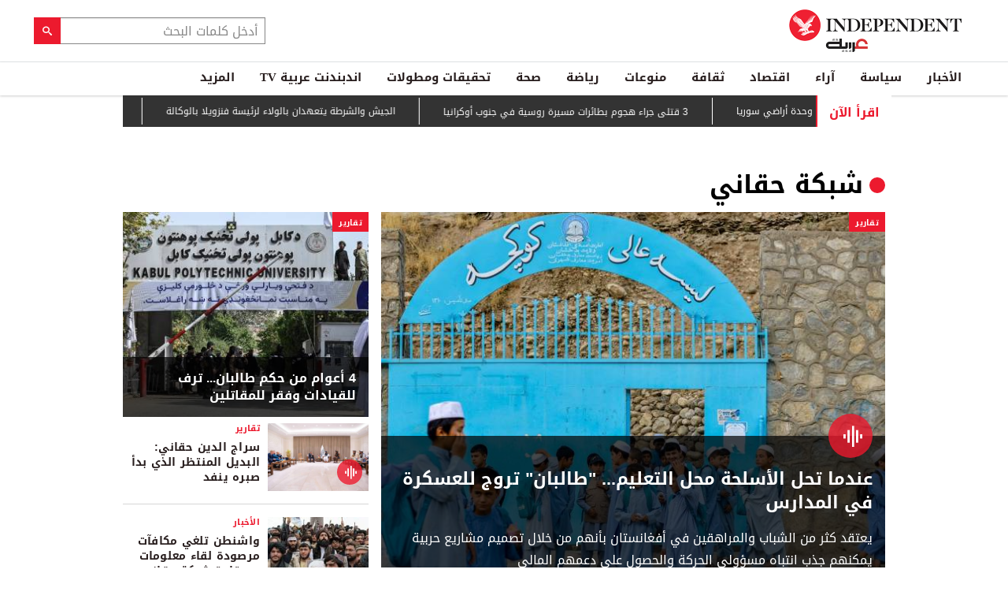

--- FILE ---
content_type: text/html; charset=utf-8
request_url: https://www.independentarabia.com/tags/%D8%B4%D8%A8%D9%83%D8%A9-%D8%AD%D9%82%D8%A7%D9%86%D9%8A
body_size: 18075
content:
<!doctype html>
<html class="no-js" dir="rtl" lang="ar">

<head>
  <script async src="https://cdn.onthe.io/io.js/G9dGSbacTaPR"></script>
  <meta charset="utf-8" />
  <meta http-equiv="Content-Type" content="text/html; charset=utf-8" />
<link rel="alternate" type="application/rss+xml" title="" href="https://www.independentarabia.com/taxonomy/term/171131/%2A/feed" />
<link rel="alternate" type="application/rss+xml" title="" href="https://www.independentarabia.com/rss/171131" />
<link rel="apple-touch-icon" href="https://www.independentarabia.com/sites/default/files/logo-arabic.jpg" type="image/jpeg" />
<link rel="apple-touch-icon-precomposed" href="https://www.independentarabia.com/sites/default/files/logo-arabic_0.jpg" type="image/jpeg" />
<script type="application/ld+json">{
    "@context": "https://schema.org",
    "@graph": [
        {
            "@type": "ImageObject",
            "name": "الرئيسية - اندبندنت عربية",
            "description": "آخر الأخبار والتقارير",
            "url": "https://www.independentarabia.com/sites/all/themes/independent_v2/assets/img/ia.jpg",
            "width": "1600",
            "height": "630"
        },
        {
            "@type": "ItemList",
            "itemListElement": [
                {
                    "@type": "ListItem",
                    "position": 1,
                    "url": "https://www.independentarabia.com/node/641398/%D8%B3%D9%8A%D8%A7%D8%B3%D8%A9/%D9%85%D8%AA%D8%A7%D8%A8%D8%B9%D8%A7%D8%AA/3-%D9%82%D8%AA%D9%84%D9%89%C2%A0%D8%AC%D8%B1%D8%A7%D8%A1-%D9%87%D8%AC%D9%88%D9%85-%D8%A8%D8%B7%D8%A7%D8%A6%D8%B1%D8%A7%D8%AA-%D9%85%D8%B3%D9%8A%D8%B1%D8%A9-%D8%B1%D9%88%D8%B3%D9%8A%D8%A9-%D9%81%D9%8A-%D8%AC%D9%86%D9%88%D8%A8-%D8%A3%D9%88%D9%83%D8%B1%D8%A7%D9%86%D9%8A%D8%A7"
                },
                {
                    "@type": "ListItem",
                    "position": 2,
                    "url": "https://www.independentarabia.com/node/641396/%D8%A7%D9%84%D8%A3%D8%AE%D8%A8%D8%A7%D8%B1/%D8%AF%D9%88%D9%84%D9%8A%D8%A7%D8%AA/%D8%A7%D9%84%D8%AC%D9%8A%D8%B4-%D9%88%D8%A7%D9%84%D8%B4%D8%B1%D8%B7%D8%A9-%D9%8A%D8%AA%D8%B9%D9%87%D8%AF%D8%A7%D9%86-%D8%A8%D8%A7%D9%84%D9%88%D9%84%D8%A7%D8%A1-%D9%84%D8%B1%D8%A6%D9%8A%D8%B3%D8%A9-%D9%81%D9%86%D8%B2%D9%88%D9%8A%D9%84%D8%A7-%D8%A8%D8%A7%D9%84%D9%88%D9%83%D8%A7%D9%84%D8%A9"
                },
                {
                    "@type": "ListItem",
                    "position": 3,
                    "url": "https://www.independentarabia.com/node/641395/%D8%A7%D9%84%D8%A3%D8%AE%D8%A8%D8%A7%D8%B1/%D8%A3%D9%85%D9%8A%D8%B1%D9%83%D8%A7-%D8%AA%D8%B3%D8%AC%D9%86-%D8%B1%D8%AC%D9%84%D8%A7-15-%D8%B9%D8%A7%D9%85%D8%A7%C2%A0%D8%AF%D9%8A%D9%86-%D8%A8%D8%A7%D9%84%D8%AA%D8%A2%D9%85%D8%B1-%D9%84%D8%A7%D8%BA%D8%AA%D9%8A%D8%A7%D9%84-%D9%85%D8%B9%D8%A7%D8%B1%D8%B6%D8%A9-%D8%A5%D9%8A%D8%B1%D8%A7%D9%86%D9%8A%D8%A9%C2%A0"
                },
                {
                    "@type": "ListItem",
                    "position": 4,
                    "url": "https://www.independentarabia.com/node/641394/%D9%85%D9%86%D9%88%D8%B9%D8%A7%D8%AA/%D9%88%D8%AB%D8%A7%D8%A6%D9%82%D9%8A-%D8%AC%D8%AF%D9%8A%D8%AF-%D9%8A%D8%B3%D9%84%D8%B7-%D8%A7%D9%84%D8%B6%D9%88%D8%A1-%D8%B9%D9%84%D9%89-%D9%86%D8%B4%D8%A7%D8%B7-%D8%A7%D9%84%D9%85%D9%84%D9%83-%D8%AA%D8%B4%D8%A7%D8%B1%D9%84%D8%B2-%D9%81%D9%8A-%D8%A7%D9%84%D8%AF%D9%81%D8%A7%D8%B9-%D8%B9%D9%86-%D8%A7%D9%84%D8%A8%D9%8A%D8%A6%D8%A9"
                },
                {
                    "@type": "ListItem",
                    "position": 5,
                    "url": "https://www.independentarabia.com/node/641392/%D8%A7%D9%84%D8%A3%D8%AE%D8%A8%D8%A7%D8%B1/500-%D9%85%D9%84%D9%8A%D9%88%D9%86-%D8%AF%D9%88%D9%84%D8%A7%D8%B1-%D9%83%D9%84%D9%81%D8%A9-%D9%86%D8%B4%D8%B1-%D8%AA%D8%B1%D9%85%D8%A8-%D9%82%D9%88%D8%A7%D8%AA-%D8%A8%D9%85%D8%AF%D9%86-%D8%A3%D9%85%D9%8A%D8%B1%D9%83%D9%8A%D8%A9-%D9%81%D9%8A-2025"
                },
                {
                    "@type": "ListItem",
                    "position": 6,
                    "url": "https://www.independentarabia.com/node/641391/%D8%A7%D9%84%D8%A3%D8%AE%D8%A8%D8%A7%D8%B1/%D8%AF%D9%88%D9%84%D9%8A%D8%A7%D8%AA/%D9%85%D8%AD%D8%A7%D8%AF%D8%AB%D8%A7%D8%AA-%D8%AF%D8%A8%D9%84%D9%88%D9%85%D8%A7%D8%B3%D9%8A%D8%A9-%D8%A8%D9%8A%D9%86-%D8%A3%D9%85%D9%8A%D8%B1%D9%83%D8%A7-%D9%88%D8%BA%D8%B1%D9%8A%D9%86%D9%84%D8%A7%D9%86%D8%AF-%D9%88%D8%A7%D9%84%D8%AF%D9%86%D9%85%D8%A7%D8%B1%D9%83-%D9%84%D8%AA%D8%AE%D9%81%D9%8A%D9%81-%D8%A7%D9%84%D8%AA%D9%88%D8%AA%D8%B1"
                },
                {
                    "@type": "ListItem",
                    "position": 7,
                    "url": "https://www.independentarabia.com/node/641345/%D8%A7%D9%84%D8%A3%D8%AE%D8%A8%D8%A7%D8%B1/%D8%A8%D9%88%D8%AA%D9%8A%D9%86-%D9%8A%D8%B4%D9%8A%D8%AF-%D8%A8%D8%AC%D9%87%D9%88%D8%AF-%D8%A7%D9%84%D8%B4%D8%B1%D8%B9-%D9%81%D9%8A-%D8%A7%D8%B3%D8%AA%D8%B9%D8%A7%D8%AF%D8%A9-%D9%88%D8%AD%D8%AF%D8%A9-%D8%A3%D8%B1%D8%A7%D8%B6%D9%8A-%D8%B3%D9%88%D8%B1%D9%8A%D8%A7"
                }
            ]
        },
        {
            "sameAs": [
                "https://www.facebook.com/Independentarabia",
                "https://x.com/IndyArabia",
                "https://www.instagram.com/indyarabia/",
                "https://www.linkedin.com/company/indyarabia",
                "https://www.tiktok.com/@indyarabia?lang=en"
            ],
            "description": "موقع إخباري مستقل يقدم آخر الأخبار والتحليلات"
        },
        {
            "@type": "WebPage",
            "breadcrumb": {
                "@type": "BreadcrumbList",
                "itemListElement": [
                    {
                        "@type": "ListItem",
                        "position": 1,
                        "name": "الرئيسية",
                        "item": "https://www.independentarabia.com/"
                    }
                ]
            }
        },
        {
            "@type": "WebSite",
            "@id": "https://www.independentarabia.com/#website",
            "name": "اندبندنت عربية",
            "url": "https://www.independentarabia.com/",
            "publisher": {
                "@type": "Organization",
                "@id": "https://www.independentarabia.com/#organization"
            },
            "potentialAction": {
                "@type": "SearchAction",
                "query-input": "search_term_string",
                "target": {
                    "@type": "EntryPoint",
                    "urlTemplate": "https://www.independentarabia.com/search/search_term_string",
                    "inLanguage": "ar"
                }
            },
            "inLanguage": "ar"
        }
    ]
}</script>
<meta name="description" content="تجدون هنا كل المقالات التي تتحدث عن شبكة حقاني في صحيفة اندبندنت عربية. انقر هنا للاطلاع على كافة المقالات المتعلقة بهذا الموضوع." />
<meta name="abstract" content="صحيفة الإندبندنت عربية" />
<link rel="canonical" href="https://www.independentarabia.com/tags/%D8%B4%D8%A8%D9%83%D8%A9-%D8%AD%D9%82%D8%A7%D9%86%D9%8A" />
<link rel="shortlink" href="https://www.independentarabia.com/taxonomy/term/171131" />
<meta property="og:site_name" content="اندبندنت عربية" />
<meta property="og:type" content="article" />
<meta property="og:url" content="https://www.independentarabia.com/tags/%D8%B4%D8%A8%D9%83%D8%A9-%D8%AD%D9%82%D8%A7%D9%86%D9%8A" />
<meta property="og:title" content="شبكة حقاني" />
<meta property="og:image" content="https://www.independentarabia.com/sites/all/themes/independent_v2/assets/img/ia.jpg" />
<meta property="og:image:url" content="https://www.independentarabia.com/sites/all/themes/independent_v2/assets/img/ia.jpg" />
<meta property="og:image:secure_url" content="https://www.independentarabia.com/sites/all/themes/independent_v2/assets/img/ia.jpg" />
<meta name="twitter:card" content="summary_large_image" />
<meta name="twitter:url" content="https://www.independentarabia.com/tags/%D8%B4%D8%A8%D9%83%D8%A9-%D8%AD%D9%82%D8%A7%D9%86%D9%8A" />
<meta name="twitter:title" content="شبكة حقاني" />
<meta name="twitter:image" content="https://www.independentarabia.com/sites/all/themes/independent_v2/assets/img/ia.jpg" />
<meta itemprop="name" content="شبكة حقاني" />
<link rel="shortcut icon" href="https://www.independentarabia.com/sites/default/files/pictures/December/1/2025/favicon16x16.png" type="image/png" />
<link rel="mask-icon" href="https://www.independentarabia.com/sites/default/files/pictures/December/1/2025/favicon180x180.svg" color="#ec1a2e" />
<link rel="icon" href="https://www.independentarabia.com/sites/default/files/pictures/December/1/2025/favicon16x16.png" sizes="16x16" />
<link rel="icon" href="https://www.independentarabia.com/sites/default/files/pictures/December/1/2025/favicon32x32.png" sizes="32x32" />
<link rel="apple-touch-icon" href="https://www.independentarabia.com/sites/default/files/pictures/December/1/2025/favicon180x180.png" sizes="180x180" />
  <meta http-equiv="x-ua-compatible" content="ie=edge">
  <meta name="viewport" content="width=device-width, initial-scale=1.0">

  <title>كل ما تريد معرفته عن شبكة حقاني</title>
  <meta name="apple-mobile-web-app-capable" content="yes">
    <meta name="apple-mobile-web-app-title" content="Independent Arabia">
  <link type="text/css" rel="stylesheet" href="https://www.independentarabia.com/sites/default/files/css/css_S_9jg6WMMYt2eeeoQaVMsndFTrQrlmul5BkwxQx_tEE.css" media="all" />
<link type="text/css" rel="stylesheet" href="https://www.independentarabia.com/sites/default/files/css/css_JWOeXeU0Jy2GmMbhBFKbBY0t6UTH1bAWD1Z3EGP6hzI.css" media="all" />
<link type="text/css" rel="stylesheet" href="https://www.independentarabia.com/sites/default/files/css/css_r-rH7I1Mja7n2v-BX0zzUX8FJrB6NxUfXOA0adIkscg.css" media="all" />
<link type="text/css" rel="stylesheet" href="https://www.independentarabia.com/sites/default/files/css/css_kQILSk7GZBadsUeDekaQ7eYfj-fVWsiXaCNdRRScO4s.css" media="all" />
  <script type="text/javascript" src="https://www.independentarabia.com/sites/default/files/js/js_ypadrG4kz9-JBpNOXmgjyVozLCJG_1RP3Ig-iqWR8n0.js"></script>
<script type="text/javascript" src="https://www.independentarabia.com/sites/default/files/js/js_FVhN18bbqzYEkTilvl31hOmd8NQtZUZya3wnwWYKd_Y.js"></script>
<script type="text/javascript" src="https://www.independentarabia.com/sites/default/files/js/js_PVDXLYzRJFuiFxLIcMxS1xTrknLoYMaxeemVVEk7G8w.js"></script>
<script type="text/javascript" src="https://www.independentarabia.com/sites/default/files/js/js_vMiaFDLfFFV0g5PE8DqIHehCfnjFpXaQLD0l3B52ThU.js"></script>
<script type="text/javascript">
<!--//--><![CDATA[//><!--
      // close script tag for SecKit protection
      //--><!]]>
      </script>
      <script type="text/javascript" src="/sites/all/modules/seckit/js/seckit.document_write.js"></script>
      <link type="text/css" rel="stylesheet" id="seckit-clickjacking-no-body" media="all" href="/sites/all/modules/seckit/css/seckit.no_body.css" />
      <!-- stop SecKit protection -->
      <noscript>
      <link type="text/css" rel="stylesheet" id="seckit-clickjacking-noscript-tag" media="all" href="/sites/all/modules/seckit/css/seckit.noscript_tag.css" />
      <div id="seckit-noscript-tag">
        Sorry, you need to enable JavaScript to visit this website.
      </div>
      </noscript>
      <script type="text/javascript">
      <!--//--><![CDATA[//><!--
      // open script tag to avoid syntax errors
//--><!]]>
</script>
<script type="text/javascript">
<!--//--><![CDATA[//><!--
  window.most_article = function (period, folder_type) {
    console.log(period);
    console.log(folder_type);
    jQuery.getJSON('https://www.independentarabia.com/sites/default/files/'+folder_type+'/'+period+'.json?v=s260129-1048', function(data) {
        var html="";
        jQuery.each(data.articles.list, function(i,item){
        var _nid_article =  item.url.split("/");  

        html +='<div class="object-item" data-nid="'+_nid_article[2]+'" data-vr-contentbox="position '+i+'" data-vr-contentbox-url="/node/'+_nid_article[2]+'"><div class="media-object"><div class="media-object-section"><div class="media-object-img">';
		if (typeof item.type_article !== "undefined"){
		html +='<a href="'+item.url+'"><img src="'+item.type_article+'"></a>';
		}
		
		html +='</div></div><div class="media-object-section"><div class="article-item-title"><h6><a href="'+item.url+'">'+item.page+'</a></h6></div></div></div></div>'; 
            if (i == 4){
            return false;
            }    
        });
        jQuery('#mostread_today').append(html);
    });
  }
//--><!]]>
</script>
<script type="text/javascript" src="https://www.independentarabia.com/sites/default/files/js/js_dogT3OP5GJ-SQw7-VMgQVkIz5xeEgcgKnOPkJjULat0.js"></script>
<script type="text/javascript" src="https://www.independentarabia.com/sites/default/files/js/js_Db7FSK1Lv-tuGTjM1A4uKfb0ODMHNCXrtJzXniMNPZk.js"></script>
<script type="text/javascript">
<!--//--><![CDATA[//><!--
jQuery.extend(Drupal.settings, {"basePath":"\/","pathPrefix":"","ajaxPageState":{"theme":"independent_v2","theme_token":"izF8QQjSl_HNq7ACt3YBMvUW9s8xJbTos6OAA8Nc2k8","jquery_version":"1.10","js":{"sites\/all\/modules\/views_infinite_scroll\/views-infinite-scroll.js":1,"sites\/all\/modules\/jquery_update\/replace\/jquery\/1.10\/jquery.min.js":1,"misc\/jquery-extend-3.4.0.js":1,"misc\/jquery-html-prefilter-3.5.0-backport.js":1,"misc\/jquery.once.js":1,"misc\/drupal.js":1,"sites\/all\/modules\/jquery_update\/replace\/ui\/external\/jquery.cookie.js":1,"sites\/all\/modules\/jquery_update\/replace\/misc\/jquery.form.min.js":1,"misc\/ajax.js":1,"sites\/all\/modules\/jquery_update\/js\/jquery_update.js":1,"sites\/all\/modules\/admin_menu\/admin_devel\/admin_devel.js":1,"sites\/all\/modules\/fb_instant_articles\/modules\/fb_instant_articles_display\/js\/admin.js":1,"public:\/\/languages\/ar_WKEfZJVoqQL-wyRAI2YdT7gq9IN5ByxXIUXppd3N6H8.js":1,"0":1,"1":1,"sites\/all\/modules\/scald\/modules\/providers\/scald_image\/scald_image.js":1,"sites\/all\/modules\/views\/js\/base.js":1,"misc\/progress.js":1,"sites\/all\/modules\/views\/js\/ajax_view.js":1,"sites\/all\/themes\/independent_v2\/assets\/js\/Pageviews-2.0.js":1},"css":{"modules\/system\/system.base.css":1,"modules\/system\/system.base-rtl.css":1,"modules\/system\/system.messages.css":1,"modules\/system\/system.messages-rtl.css":1,"modules\/field\/theme\/field-rtl.css":1,"sites\/all\/modules\/scald\/modules\/fields\/mee\/css\/editor-global.css":1,"modules\/search\/search-rtl.css":1,"modules\/user\/user.css":1,"modules\/user\/user-rtl.css":1,"sites\/all\/modules\/youtube\/css\/youtube.css":1,"sites\/all\/modules\/views\/css\/views-rtl.css":1,"sites\/all\/modules\/ckeditor\/css\/ckeditor.css":1,"sites\/all\/modules\/ckeditor\/css\/ckeditor-rtl.css":1,"sites\/all\/modules\/media\/modules\/media_wysiwyg\/css\/media_wysiwyg.base.css":1,"sites\/all\/modules\/ctools\/css\/ctools.css":1,"sites\/all\/modules\/node_embed\/plugins\/node_embed\/node_embed.css":1,"sites\/all\/themes\/independent_v2\/assets\/css\/app-rtl.css":1}},"views_infinite_scroll":{"img_path":"https:\/\/www.independentarabia.com\/sites\/all\/modules\/views_infinite_scroll\/images\/ajax-loader.gif","scroll_threshold":200},"views":{"ajax_path":"\/views\/ajax","ajaxViews":{"views_dom_id:479bbc33c04b991b8f2da83a1f8771ae":{"view_name":"taxonomy_term","view_display_id":"block_5","view_args":"171131","view_path":"taxonomy\/term\/171131","view_base_path":"taxonomy\/term\/%","view_dom_id":"479bbc33c04b991b8f2da83a1f8771ae","pager_element":0}}},"urlIsAjaxTrusted":{"\/views\/ajax":true}});
//--><!]]>
</script>
  <script src="/srpc.js?ssssa"></script>
  <script type="text/javascript">
    !(function(p,l,o,w,i,n,g){
        if(!p[i]){
            p[i]=p[i]||[];
            p[i].push(i);
            p[i]=function(){(p[i].q=p[i].q||[]).push(arguments);};
            p[i].q=p[i].q||[];
            n=l.createElement(o);
            g=l.getElementsByTagName(o)[0];
            n.async=1;
            n.src=w;
            g.parentNode.insertBefore(n, g);
            n.onload = function() {
                window.l5plow.initTag('9', 1800, '', 'tracker.srmg-cdp.com');

                window.l5plow('enableFormTracking');
                window.l5plow('trackPageView');
            };
        }
    })(window, document, "script", "https://js.l5id.com/l5v3s.js", "l5track");
</script>
<!-- Start GPT Tag -->
  <script async="async" src="https://securepubads.g.doubleclick.net/tag/js/gpt.js"></script>
  <script>
    window.googletag = window.googletag || {
      cmd: []
    };
    var anchorSlot;

    function isMobileDevice() {
      return /Android|webOS|iPhone|iPod|BlackBerry|IEMobile|Opera Mini/i.test(navigator.userAgent);
    }
    googletag.cmd.push(function() {

      

      var topMapping = googletag.sizeMapping()
        .addSize([1080, 0], [
          [970, 90],
          [970, 250],
          [728, 90]
        ])
        .addSize([750, 400], [
          [970, 90],
          [970, 250],
          [728, 90]
        ])
        .addSize([470, 400], [
          [320, 50],
          [320, 100]
        ])
        .addSize([0, 0], [
          [320, 50],
          [320, 100]
        ])
        .build();

      var midMapping = googletag.sizeMapping()
        .addSize([1080, 0], [
          [300, 250],
          [336, 280],
          [160, 600],
          [300, 600]
        ])
        .addSize([750, 400], [
          [300, 250],
          [336, 280],
          [160, 600],
          [300, 600]
        ])
        .addSize([470, 400], [
          [300, 250],
          [336, 280]
        ])
        .addSize([0, 0], [
          [300, 250],
          [336, 280]
        ])
        .build();

      var midMapping1 = googletag.sizeMapping()
        .addSize([1080, 0], [
          [300, 250],
          [250, 250]
        ])
        .addSize([750, 400], [
          [300, 250],
          [250, 250]
        ])
        .addSize([470, 400], [
          [300, 250],
          [336, 280],
          [250, 250]
        ])
        .addSize([0, 0], [
          [300, 250],
          [336, 280],
          [250, 250]
        ])
        .build();


      var bottomMapping = googletag.sizeMapping()
        .addSize([1080, 0], [
          [970, 90],
          [970, 250],
          [728, 90]
        ])
        .addSize([750, 400], [
          [970, 90],
          [970, 250],
          [728, 90]
        ])
        .addSize([470, 400], [
          [300, 250],
          [336, 280],
          [320, 50],
          [320, 100]
        ])
        .addSize([0, 0], [
          [300, 250],
          [336, 280],
          [320, 50],
          [320, 100]
        ])
        .build();
      googletag.defineSlot('/5910/The-Independent-Arabic/ROS', [1, 1], 'div-gpt-ad-3341368-0').addService(googletag.pubads());

      googletag.defineOutOfPageSlot('/5910/The-Independent-Arabic/ROS', 'div-gpt-ad-3341368-1')
        .addService(googletag.pubads());


      googletag.defineSlot('/5910/The-Independent-Arabic/ROS', [
          [970, 250],
          [970, 90],
          [728, 90],
          [320, 50],
          [320, 100]
        ], 'div-gpt-ad-3341368-2')
        .defineSizeMapping(topMapping)
        .setTargeting('position', 'atf')
        .addService(googletag.pubads());

      googletag.defineSlot('/5910/The-Independent-Arabic/ROS', [
          [300, 250],
          [336, 280],
          [160, 600],
          [300, 600]
        ], 'div-gpt-ad-3341368-3')
        .defineSizeMapping(midMapping)
        .setTargeting('position', 'Mid1')
        .addService(googletag.pubads());

      googletag.defineSlot('/5910/The-Independent-Arabic/ROS', [
          [300, 250],
          [336, 280],
          [250, 250]
        ], 'div-gpt-ad-3341368-6')
        .defineSizeMapping(midMapping1)
        .setTargeting('position', 'Mid2')
        .addService(googletag.pubads());

      googletag.defineSlot('/5910/The-Independent-Arabic/ROS', [
          [300, 250],
          [336, 280],
          [160, 600],
          [300, 600]
        ], 'div-gpt-ad-3341368-4')
        .defineSizeMapping(midMapping)
        .setTargeting('position', 'Mid3')
        .addService(googletag.pubads());

      googletag.defineSlot('/5910/The-Independent-Arabic/ROS', [
          [970, 90],
          [970, 250],
          [728, 90],
          [300, 250],
          [336, 280],
          [320, 50],
          [320, 100]
        ], 'div-gpt-ad-3341368-5')
        .defineSizeMapping(bottomMapping)
        .setTargeting('position', 'btf')
        .addService(googletag.pubads());


      if (document.body.clientWidth <= 768) {
        anchorSlot = googletag.defineOutOfPageSlot(
          '/5910/The-Independent-Arabic/ROS', googletag.enums.OutOfPageFormat.BOTTOM_ANCHOR);
      }
      if (anchorSlot) {
        anchorSlot
          .setTargeting('Page', 'ROS')
          .addService(googletag.pubads());
      }

      // Configure page-level targeting.
      googletag.pubads().setTargeting('Page', ['ROS']);
      googletag.pubads().setTargeting('url', [window.location.pathname]);
      googletag.pubads().enableLazyLoad({
        // Fetch slots within 2 viewports.
        fetchMarginPercent: 200,
        // Render slots within 1 viewports.
        renderMarginPercent: 100,
        mobileScaling: 2.0
      });
            var ppid = '054d099950b1cf8ce37fac84006a66466228dc1758b0f7dc997f845749d7494d';
      googletag.pubads().setPublisherProvidedId(ppid);
      googletag.pubads().enableSingleRequest();
      googletag.pubads().collapseEmptyDivs();
      googletag.pubads().setCentering(true);
      googletag.enableServices();
    });

    // networkCode is provided
    window.googletag = window.googletag || {
      cmd: []
    };
    googletag.secureSignalProviders = googletag.secureSignalProviders || [];
    googletag.secureSignalProviders.push({
      networkCode: "5910",
      collectorFunction: () => {
        // ...custom signal generation logic...
        return Promise.resolve("signal");
      },
    });
  </script>
 
  <!-- Global site tag (gtag.js) - Google Analytics -->
<script async src="https://www.googletagmanager.com/gtag/js?id=UA-129565087-1"></script>
<script>
  window.dataLayer = window.dataLayer || [];
  function gtag(){dataLayer.push(arguments);}
  gtag('js', new Date());

  gtag('config', 'UA-129565087-1');
</script>

<!-- Begin BlueKai Tag -->
  <script type="text/javascript">
  window.bk_async = function() {

  bk_addPageCtx('key', 'value');
  bk_addEmailHash("EMAIL_ADDRESS");

  BKTAG.doTag(82948, 10); };
  (function() {
  var scripts = document.getElementsByTagName('script')[0];
  var s = document.createElement('script');
  s.async = true;
  s.src = "https://tags.bkrtx.com/js/bk-coretag.js";
  scripts.parentNode.insertBefore(s, scripts);
  }());
  </script>
<!-- End BlueKai Tag -->
  <!-- Google Tag Manager -->
<script>(function(w,d,s,l,i){w[l]=w[l]||[];w[l].push({'gtm.start':
new Date().getTime(),event:'gtm.js'});var f=d.getElementsByTagName(s)[0],
j=d.createElement(s),dl=l!='dataLayer'?'&l='+l:'';j.async=true;j.src=
'https://www.googletagmanager.com/gtm.js?id='+i+dl;f.parentNode.insertBefore(j,f);
})(window,document,'script','dataLayer','GTM-5V6XLXZ');</script>
<!-- End Google Tag Manager -->  <style type="text/css">
    #email-field-wrapper label {
      font-size: 16px;
      padding: 0 0 10px;
    }

    #email-field-wrapper label span {
      color: red;
    }
  </style>

<script async src="//pahtzc.tech/c/independentarabia.com.js">
</script><script async='async' src='https://functions.adnami.io/api/macro/adsm.macro.independentarabia.com.js'></script>
</head>

<body class="html not-front not-logged-in no-sidebars page-taxonomy page-taxonomy-term page-taxonomy-term- page-taxonomy-term-171131 arabic-theme" >
  <div id='div-gpt-ad-3341368-0'>
    <script>
      googletag.cmd.push(function() {
        onDvtagReady(function () { 
        googletag.display('div-gpt-ad-3341368-0');
        });
      });
    </script>
  </div>

  <div id='div-gpt-ad-3341368-1'>
    <script>
      googletag.cmd.push(function() {
        onDvtagReady(function () { 
        googletag.display('div-gpt-ad-3341368-1');
        });
      });
    </script>
  </div>
  <!-- Google Tag Manager (noscript) -->
<noscript><iframe src="https://www.googletagmanager.com/ns.html?id=GTM-5V6XLXZ"
height="0" width="0" style="display:none;visibility:hidden"></iframe></noscript>
<!-- End Google Tag Manager (noscript) -->  <!-- Load Facebook SDK for JavaScript -->
  <!-- <div id="fb-root"></div>
      <script>(function(d, s, id) {
        var js, fjs = d.getElementsByTagName(s)[0];
        if (d.getElementById(id)) return;
        js = d.createElement(s); js.id = id;
        js.src = "https://connect.facebook.net/en_US/sdk.js#xfbml=1&version=v3.0";
        fjs.parentNode.insertBefore(js, fjs);
      }(document, 'script', 'facebook-jssdk'));</script> -->
    <div id="main-wrap">
    <a href="javascript:" id="return-to-top"><i class="icomoon-icon icon-arrow-up" style="vertical-align: middle;"></i></a>
    <div class="container">
      <header id="main-header">
  <div id="sticky-header-waypoint">
    <div class="main-header-before">
      <div class="grid-x grid-margin-x align-justify align-stretch main-header-before__inner">
        <div class="cell shrink">
          <div class="logo">
            <a href="/">
              <img class="logo-default" src="/sites/all/themes/independent_v2/assets/img/logo-arabic.jpg" alt="logo"/>
              <img class="logo-white" src="/sites/all/themes/independent_v2/assets/img/independent-arabia-logo-white.png" alt="logo" />
            </a>
          </div>
        </div>
        <div class="cell shrink">
          <div class="subheader-block">
            <div class="search-block">
              <form class="search-form-block" action="javascript:void(0)">
                <div class="form-field">
                  <input placeholder="أدخل كلمات البحث" type="text" id="searchInput">
                </div>
                <input type="submit" value="&#xe90f;" onclick="submitForm()">
              </form>


              <script>
                function submitForm() {
                  var searchInputValue = document.getElementById('searchInput').value;
                  //alert(searchInputValue);
                  window.location.href = '/search/site/' + encodeURIComponent(searchInputValue);
                }
              </script>
            </div>
            <ul class="menu align-stretch hide-for-medium">

              <li class="quick-search">
                <button class="dropdown-toggle" title="Search"><i class="icomoon-icon icon-search"></i></button>
                <form class="search-form" action="javascript:void(0)">
                  <div class="search-form-inner">
                    <div class="form-field">
                      <input placeholder="أدخل كلمات البحث" autofocus="1" type="text" id="searchInput-1">
                    </div>
                    <input type="submit" value="&#xe90f;" onclick="submitForm1()">
                  </div>
                </form>
              </li>
              <script>
                function submitForm1() {
                  var searchInputValue = document.getElementById('searchInput-1').value;
                  //alert(searchInputValue);
                  window.location.href = '/search/site/' + encodeURIComponent(searchInputValue);
                }
              </script>
              <li class="toggle-menu">
                <button class="toggle-nav-panel" type="button" aria-label="Menu" aria-controls="navigation"><i class="icomoon-icon icon-hamburger"></i></button>
              </li>
            </ul>
          </div>
        </div>
      </div>
    </div>
    <div class="main-header-inner">
      <div class="grid-x grid-margin-x align-justify align-middle main-header__navbar">
        <div class="cell auto">
          <nav class="nav-container">
            <ul class="menu"><li class="first expanded menu-1970" wfd-id="1970"><a href="/%D8%A7%D9%84%D8%A3%D8%AE%D8%A8%D8%A7%D8%B1" title="الأخبار">الأخبار</a><ul class="menu"><li class="first leaf menu-1972" wfd-id="1972"><a href="/%D8%A7%D9%84%D8%A3%D8%AE%D8%A8%D8%A7%D8%B1/%D8%A7%D9%84%D8%B4%D8%B1%D9%82-%D8%A7%D9%84%D8%A3%D9%88%D8%B3%D8%B7" title="الشرق الأوسط">الشرق الأوسط</a></li>
<li class="leaf menu-1971" wfd-id="1971"><a href="/%D8%A7%D9%84%D8%A3%D8%AE%D8%A8%D8%A7%D8%B1/%D8%A7%D9%84%D8%B9%D8%A7%D9%84%D9%85-%D8%A7%D9%84%D8%B9%D8%B1%D8%A8%D9%8A" title="العالم العربي">العالم العربي</a></li>
<li class="last leaf menu-1973" wfd-id="1973"><a href="/%D8%A7%D9%84%D8%A3%D8%AE%D8%A8%D8%A7%D8%B1/%D8%AF%D9%88%D9%84%D9%8A%D8%A7%D8%AA" title="دوليات">دوليات</a></li>
</ul></li>
<li class="expanded menu-1978" wfd-id="1978"><a href="/%D8%B3%D9%8A%D8%A7%D8%B3%D8%A9" title="سياسة">سياسة</a><ul class="menu"><li class="first leaf menu-5276" wfd-id="5276"><a href="/%D8%B3%D9%8A%D8%A7%D8%B3%D8%A9/%D8%AA%D8%AD%D9%84%DB%8C%D9%84" title="تحلیل">تحلیل</a></li>
<li class="leaf menu-6956" wfd-id="6956"><a href="/%D8%B3%D9%8A%D8%A7%D8%B3%D8%A9/%D8%AA%D9%82%D8%A7%D8%B1%D9%8A%D8%B1" title="تقارير">تقارير</a></li>
<li class="leaf menu-6961" wfd-id="6961"><a href="/%D8%B3%D9%8A%D8%A7%D8%B3%D8%A9/%D9%85%D8%AA%D8%A7%D8%A8%D8%B9%D8%A7%D8%AA" title="متابعات">متابعات</a></li>
<li class="last leaf menu-5271" wfd-id="5271"><a href="/%D8%B3%D9%8A%D8%A7%D8%B3%D8%A9/%D8%AD%D9%88%D8%A7%D8%B1%D8%A7%D8%AA" title="">حوارات</a></li>
</ul></li>
<li class="expanded menu-1979" wfd-id="1979"><a href="/%D8%A2%D8%B1%D8%A7%D8%A1" title="آراء">آراء</a><ul class="menu"><li class="first leaf menu-10212" wfd-id="10212"><a href="/articles-author/%D8%AC%D9%88%D9%86-%D8%A8%D9%88%D9%84%D8%AA%D9%88%D9%86" title="">جون بولتون</a></li>
<li class="leaf menu-10213" wfd-id="10213"><a href="/articles-author/%D9%86%D8%A8%D9%8A%D9%84-%D9%81%D9%87%D9%85%D9%8A" title="">نبيل فهمي</a></li>
<li class="leaf menu-10214" wfd-id="10214"><a href="/articles-author/%D8%B3%D8%B9%D8%AF-%D8%A8%D9%86-%D8%B7%D9%81%D9%84%D8%A9-%D8%A7%D9%84%D8%B9%D8%AC%D9%85%D9%8A" title="">سعد بن طفلة العجمي</a></li>
<li class="leaf menu-10215" wfd-id="10215"><a href="/articles-author/%D9%88%D9%84%D9%8A%D8%AF-%D9%81%D8%A7%D8%B1%D8%B3" title="">وليد فارس</a></li>
<li class="leaf menu-10216" wfd-id="10216"><a href="/articles-author/%D9%85%D8%B5%D8%B7%D9%81%D9%89-%D8%A7%D9%84%D9%81%D9%82%D9%8A" title="">مصطفى الفقي</a></li>
<li class="leaf menu-10219" wfd-id="10219"><a href="/articles-author/%D8%A3%D9%86%D8%B3-%D8%A8%D9%86-%D9%81%D9%8A%D8%B5%D9%84-%D8%A7%D9%84%D8%AD%D8%AC%D9%8A" title="">أنس الحجي</a></li>
<li class="leaf menu-10217" wfd-id="10217"><a href="/articles-author/%D8%B1%D9%81%D9%8A%D9%82-%D8%AE%D9%88%D8%B1%D9%8A" title="">رفيق خوري</a></li>
<li class="leaf menu-10218" wfd-id="10218"><a href="/articles-author/%D8%A3%D9%85%D9%8A%D9%86-%D8%A7%D9%84%D8%B2%D8%A7%D9%88%D9%8A" title="">أمين الزاوي</a></li>
<li class="leaf menu-10220" wfd-id="10220"><a href="/articles-author/%D8%B7%D9%88%D9%86%D9%8A-%D9%81%D8%B1%D9%86%D8%B3%D9%8A%D8%B3" title="">طوني فرنسيس</a></li>
<li class="leaf menu-10221" wfd-id="10221"><a href="/articles-author/%D8%AD%D8%B3%D9%86-%D9%81%D8%AD%D8%B5" title="">حسن فحص</a></li>
<li class="leaf menu-10222" wfd-id="10222"><a href="/articles-author/%D9%87%D8%AF%D9%89-%D8%B1%D8%A4%D9%88%D9%81" title="">هدى رؤوف</a></li>
<li class="leaf menu-10223" wfd-id="10223"><a href="/articles-author/%D8%B9%D8%A8%D8%AF-%D8%A7%D9%84%D9%84%D9%87-%D8%B9%D9%84%D9%8A-%D8%A5%D8%A8%D8%B1%D8%A7%D9%87%D9%8A%D9%85" title="">عبدالله علي إبراهيم</a></li>
<li class="last leaf menu-10224" wfd-id="10224"><a href="/articles-author/%D8%B7%D9%88%D9%86%D9%8A-%D8%A8%D9%88%D9%84%D8%B3" title="">طوني بولس</a></li>
</ul></li>
<li class="expanded menu-1977" wfd-id="1977"><a href="/%D8%A7%D9%82%D8%AA%D8%B5%D8%A7%D8%AF" title="اقتصاد">اقتصاد</a><ul class="menu"><li class="first leaf menu-8331" wfd-id="8331"><a href="/%D8%A7%D9%82%D8%AA%D8%B5%D8%A7%D8%AF/%D8%A3%D8%AE%D8%A8%D8%A7%D8%B1-%D9%88%D8%AA%D9%82%D8%A7%D8%B1%D9%8A%D8%B1-%D8%A7%D9%82%D8%AA%D8%B5%D8%A7%D8%AF%D9%8A%D8%A9" title="">أخبار وتقارير اقتصادية</a></li>
<li class="leaf menu-4026" wfd-id="4026"><a href="/%D8%A7%D9%82%D8%AA%D8%B5%D8%A7%D8%AF/%D8%A3%D8%B3%D9%87%D9%85-%D9%88%D8%A8%D9%88%D8%B1%D8%B5%D8%A9" title="أسهم وبورصة">أسهم وبورصة</a></li>
<li class="leaf menu-4036" wfd-id="4036"><a href="/%D8%A7%D9%82%D8%AA%D8%B5%D8%A7%D8%AF/%D8%A7%D9%84%D8%A8%D8%AA%D8%B1%D9%88%D9%84-%D9%88%D8%A7%D9%84%D8%BA%D8%A7%D8%B2" title="البترول والغاز">البترول والغاز</a></li>
<li class="last leaf menu-8336" wfd-id="8336"><a href="/%D8%A7%D9%82%D8%AA%D8%B5%D8%A7%D8%AF/%D8%B9%D9%85%D9%84%D8%A7%D8%AA-%D8%B1%D9%82%D9%85%D9%8A%D8%A9" title="">عملات رقمية</a></li>
</ul></li>
<li class="expanded menu-1999" wfd-id="1999"><a href="/%D8%AB%D9%82%D8%A7%D9%81%D8%A9" title="ثقافة">ثقافة</a><ul class="menu"><li class="first leaf menu-2003" wfd-id="2003"><a href="/%D8%AB%D9%82%D8%A7%D9%81%D8%A9/%D9%83%D8%AA%D8%A8" title="كتب">كتب</a></li>
<li class="leaf menu-4061" wfd-id="4061"><a href="/%D8%AB%D9%82%D8%A7%D9%81%D8%A9/%D9%81%D8%B9%D8%A7%D9%84%D9%8A%D8%A7%D8%AA" title="فعاليات">فعاليات</a></li>
<li class="last leaf menu-4076" wfd-id="4076"><a href="/%D8%AB%D9%82%D8%A7%D9%81%D8%A9/%D8%B3%D9%8A%D9%86%D9%85%D8%A7" title="سينما">سينما</a></li>
</ul></li>
<li class="collapsed menu-1981" wfd-id="1981"><a href="/%D9%85%D9%86%D9%88%D8%B9%D8%A7%D8%AA" title="منوعات">منوعات</a></li>
<li class="expanded menu-1991" wfd-id="1991"><a href="/%D8%B1%D9%8A%D8%A7%D8%B6%D8%A9" title="رياضة">رياضة</a></li>
<li class="leaf menu-4111" wfd-id="4111"><a href="/%D8%B5%D8%AD%D8%A9" title="صحة">صحة</a></li>
<li class="leaf menu-4051" wfd-id="4051"><a href="/%D8%AA%D8%AD%D9%82%D9%8A%D9%82%D8%A7%D8%AA-%D9%88%D9%85%D8%B7%D9%88%D9%84%D8%A7%D8%AA" title="تحقيقات ومطولات">تحقيقات ومطولات</a></li>
<li class="last leaf menu-8351" wfd-id="8351"><a href="https://www.independentarabia.com/tv/video/%D8%B4%D8%A7%D8%B4%D8%A9-%D8%A7%D9%86%D8%AF%D8%A8%D9%86%D8%AF%D9%86%D8%AA-%D8%B9%D8%B1%D8%A8%D9%8A%D8%A9" title="">اندبندنت عربية TV</a></li>
</ul>            <ul class="menu hide-for-small-only">
              <li class=""><a href="#" title="" class="active-trail active">المزيد</a>
                <div class="sub-mega-menu">
                  <div id="mega-nav-panel" class="nav-panel">
                    <ul class="topics menu vertical large-horizontal"><li><a href="/%D8%A7%D9%84%D8%A3%D8%AE%D8%A8%D8%A7%D8%B1" title="الأخبار">الأخبار</a><span class="toggle"><i class="icomoon-icon icon-arrow-down"></i></span><ul><li><a href="/%D8%A7%D9%84%D8%A3%D8%AE%D8%A8%D8%A7%D8%B1/%D8%A7%D9%84%D8%B4%D8%B1%D9%82-%D8%A7%D9%84%D8%A3%D9%88%D8%B3%D8%B7" title="الشرق الأوسط">الشرق الأوسط</a></li>
<li><a href="/%D8%A7%D9%84%D8%A3%D8%AE%D8%A8%D8%A7%D8%B1/%D8%A7%D9%84%D8%B9%D8%A7%D9%84%D9%85-%D8%A7%D9%84%D8%B9%D8%B1%D8%A8%D9%8A" title="العالم العربي">العالم العربي</a></li>
<li><a href="/%D8%A7%D9%84%D8%A3%D8%AE%D8%A8%D8%A7%D8%B1/%D8%AF%D9%88%D9%84%D9%8A%D8%A7%D8%AA" title="دوليات">دوليات</a></li>
</ul></li>
<li><a href="/%D8%B3%D9%8A%D8%A7%D8%B3%D8%A9" title="سياسة">سياسة</a><span class="toggle"><i class="icomoon-icon icon-arrow-down"></i></span><ul><li><a href="/%D8%B3%D9%8A%D8%A7%D8%B3%D8%A9/%D8%AA%D8%AD%D9%84%DB%8C%D9%84" title="تحلیل">تحلیل</a></li>
<li><a href="/%D8%B3%D9%8A%D8%A7%D8%B3%D8%A9/%D8%AA%D9%82%D8%A7%D8%B1%D9%8A%D8%B1" title="تقارير">تقارير</a></li>
<li><a href="/%D8%B3%D9%8A%D8%A7%D8%B3%D8%A9/%D9%85%D8%AA%D8%A7%D8%A8%D8%B9%D8%A7%D8%AA" title="متابعات">متابعات</a></li>
<li><a href="/%D8%B3%D9%8A%D8%A7%D8%B3%D8%A9/%D8%AD%D9%88%D8%A7%D8%B1%D8%A7%D8%AA" title="">حوارات</a></li>
</ul></li>
<li><a href="/%D8%A2%D8%B1%D8%A7%D8%A1" title="آراء">آراء</a><span class="toggle"><i class="icomoon-icon icon-arrow-down"></i></span></li>
<li><a href="/%D8%A7%D9%82%D8%AA%D8%B5%D8%A7%D8%AF" title="اقتصاد">اقتصاد</a><span class="toggle"><i class="icomoon-icon icon-arrow-down"></i></span><ul><li><a href="/%D8%A7%D9%82%D8%AA%D8%B5%D8%A7%D8%AF/%D8%A7%D9%84%D8%A7%D9%82%D8%AA%D8%B5%D8%A7%D8%AF-%D8%A7%D9%84%D8%B9%D8%A7%D9%84%D9%85%D9%8A" title=" الاقتصاد العالمي"> الاقتصاد العالمي</a></li>
<li><a href="/%D8%A7%D9%82%D8%AA%D8%B5%D8%A7%D8%AF/%D8%A3%D8%B3%D9%87%D9%85-%D9%88%D8%A8%D9%88%D8%B1%D8%B5%D8%A9" title="أسهم وبورصة">أسهم وبورصة</a></li>
<li><a href="/%D8%A7%D9%82%D8%AA%D8%B5%D8%A7%D8%AF/%D8%A7%D9%84%D8%A8%D8%AA%D8%B1%D9%88%D9%84-%D9%88%D8%A7%D9%84%D8%BA%D8%A7%D8%B2" title="البترول والغاز">البترول والغاز</a></li>
</ul></li>
<li><a href="/%D8%A8%D9%8A%D8%A6%D8%A9" title="">بيئة</a><span class="toggle"><i class="icomoon-icon icon-arrow-down"></i></span></li>
<li><a href="/%D8%AA%D8%AD%D9%82%D9%8A%D9%82%D8%A7%D8%AA-%D9%88%D9%85%D8%B7%D9%88%D9%84%D8%A7%D8%AA" title="تحقيقات ومطولات">تحقيقات ومطولات</a><span class="toggle"><i class="icomoon-icon icon-arrow-down"></i></span></li>
<li><a href="/%D8%AB%D9%82%D8%A7%D9%81%D8%A9" title="ثقافة">ثقافة</a><span class="toggle"><i class="icomoon-icon icon-arrow-down"></i></span><ul><li><a href="/%D8%AB%D9%82%D8%A7%D9%81%D8%A9/%D9%83%D8%AA%D8%A8" title="كتب">كتب</a></li>
<li><a href="/%D8%AB%D9%82%D8%A7%D9%81%D8%A9/%D8%B3%D9%8A%D9%86%D9%85%D8%A7" title="">سينما</a></li>
<li><a href="/%D8%AB%D9%82%D8%A7%D9%81%D8%A9/%D9%81%D8%B9%D8%A7%D9%84%D9%8A%D8%A7%D8%AA" title="فعاليات">فعاليات</a></li>
</ul></li>
<li><a href="/%D9%81%D9%86%D9%88%D9%86" title="فنون">فنون</a><span class="toggle"><i class="icomoon-icon icon-arrow-down"></i></span></li>
<li><a href="/%D9%85%D9%86%D9%88%D8%B9%D8%A7%D8%AA" title="منوعات">منوعات</a><span class="toggle"><i class="icomoon-icon icon-arrow-down"></i></span></li>
<li><a href="/%D8%B1%D9%8A%D8%A7%D8%B6%D8%A9" title="رياضة">رياضة</a><span class="toggle"><i class="icomoon-icon icon-arrow-down"></i></span></li>
<li><a href="/%D8%B5%D8%AD%D8%A9" title="صحة">صحة</a><span class="toggle"><i class="icomoon-icon icon-arrow-down"></i></span></li>
<li><a href="/%D8%B9%D9%84%D9%88%D9%85" title="علوم">علوم</a><span class="toggle"><i class="icomoon-icon icon-arrow-down"></i></span></li>
<li><a href="/%D8%A7%D9%84%D8%A3%D8%A8%D8%B1%D8%A7%D8%AC" title="">الأبراج</a><span class="toggle"><i class="icomoon-icon icon-arrow-down"></i></span></li>
<li><a href="/cartoons" title="">كاريكاتير</a><span class="toggle"><i class="icomoon-icon icon-arrow-down"></i></span></li>
<li><a href="/%D9%85%D9%84%D9%81%D8%A7%D8%AA-%D8%A7%D9%86%D8%AF%D8%A8%D9%86%D8%AF%D9%86%D8%AA" title="">ملفات</a><span class="toggle"><i class="icomoon-icon icon-arrow-down"></i></span></li>
<li><a href="/tv" title="">اندبندنت عربية TV</a><span class="toggle"><i class="icomoon-icon icon-arrow-down"></i></span></li>
<li><a href="/podcast" title="">بودكاست</a><span class="toggle"><i class="icomoon-icon icon-arrow-down"></i></span></li>
<li><a href="/video-section/%D8%A8%D8%A7%D8%AE%D8%AA%D8%B5%D8%A7%D8%B1" title="">وثائقيات</a><span class="toggle"><i class="icomoon-icon icon-arrow-down"></i></span><ul><li><a href="/video-section/%D8%A3%D9%85%D8%A7-%D8%A8%D8%B9%D8%AF" title=""> أما بعد </a></li>
<li><a href="/video-section/%D8%A8%D8%A7%D8%AE%D8%AA%D8%B5%D8%A7%D8%B1" title="">باختصار</a></li>
</ul></li>
<li><a href="/almejhar" title="">المجهر</a><span class="toggle"><i class="icomoon-icon icon-arrow-down"></i></span></li>
<li><a href="https://www.independentarabia.com/%D9%88%D8%AB%D8%A7%D8%A6%D9%82" title="">وثائق</a><span class="toggle"><i class="icomoon-icon icon-arrow-down"></i></span></li>
<li><a href="/%D8%A8%D9%8A%D9%88%D8%BA%D8%B1%D8%A7%D9%81%D9%8A%D8%A7" title="">بيوغرافيا</a><span class="toggle"><i class="icomoon-icon icon-arrow-down"></i></span></li>
<li><a href="https://conversations.independentarabia.com/" title="">بريد اندبندنت</a><span class="toggle"><i class="icomoon-icon icon-arrow-down"></i></span></li>
</ul>                  </div>

                </div>
              </li>
            </ul>
          </nav>
        </div>

      </div>
    </div>
        <div class="main-header-after">
        <div class="grid-container latest-news-wrap">
          <div class="latest-news-label">اقرأ الآن</div>
          <div class="view view-ticker view-id-ticker view-display-id-block view-dom-id-559e47eb82743bab6f2291ad13cd8cee">
        
  
  
      <div class="view-content">
      <div class="latest-news splide" aria-label="latest news slider">
	<div class="splide__slider">
		<div class="splide__track">
			<div class="latest-news__items splide__list">
									<div class="latest-news__item splide__slide">
	<span class="latest-news__name">
                    <a href="/node/641398/%D8%B3%D9%8A%D8%A7%D8%B3%D8%A9/%D9%85%D8%AA%D8%A7%D8%A8%D8%B9%D8%A7%D8%AA/3-%D9%82%D8%AA%D9%84%D9%89%C2%A0%D8%AC%D8%B1%D8%A7%D8%A1-%D9%87%D8%AC%D9%88%D9%85-%D8%A8%D8%B7%D8%A7%D8%A6%D8%B1%D8%A7%D8%AA-%D9%85%D8%B3%D9%8A%D8%B1%D8%A9-%D8%B1%D9%88%D8%B3%D9%8A%D8%A9-%D9%81%D9%8A-%D8%AC%D9%86%D9%88%D8%A8-%D8%A3%D9%88%D9%83%D8%B1%D8%A7%D9%86%D9%8A%D8%A7">
                3 قتلى جراء هجوم بطائرات مسيرة روسية في جنوب أوكرانيا            </a>
        	</span>
</div>									<div class="latest-news__item splide__slide">
	<span class="latest-news__name">
                    <a href="/node/641396/%D8%A7%D9%84%D8%A3%D8%AE%D8%A8%D8%A7%D8%B1/%D8%AF%D9%88%D9%84%D9%8A%D8%A7%D8%AA/%D8%A7%D9%84%D8%AC%D9%8A%D8%B4-%D9%88%D8%A7%D9%84%D8%B4%D8%B1%D8%B7%D8%A9-%D9%8A%D8%AA%D8%B9%D9%87%D8%AF%D8%A7%D9%86-%D8%A8%D8%A7%D9%84%D9%88%D9%84%D8%A7%D8%A1-%D9%84%D8%B1%D8%A6%D9%8A%D8%B3%D8%A9-%D9%81%D9%86%D8%B2%D9%88%D9%8A%D9%84%D8%A7-%D8%A8%D8%A7%D9%84%D9%88%D9%83%D8%A7%D9%84%D8%A9">
                الجيش والشرطة يتعهدان بالولاء لرئيسة فنزويلا بالوكالة            </a>
        	</span>
</div>									<div class="latest-news__item splide__slide">
	<span class="latest-news__name">
                    <a href="/node/641395/%D8%A7%D9%84%D8%A3%D8%AE%D8%A8%D8%A7%D8%B1/%D8%A3%D9%85%D9%8A%D8%B1%D9%83%D8%A7-%D8%AA%D8%B3%D8%AC%D9%86-%D8%B1%D8%AC%D9%84%D8%A7-15-%D8%B9%D8%A7%D9%85%D8%A7%C2%A0%D8%AF%D9%8A%D9%86-%D8%A8%D8%A7%D9%84%D8%AA%D8%A2%D9%85%D8%B1-%D9%84%D8%A7%D8%BA%D8%AA%D9%8A%D8%A7%D9%84-%D9%85%D8%B9%D8%A7%D8%B1%D8%B6%D8%A9-%D8%A5%D9%8A%D8%B1%D8%A7%D9%86%D9%8A%D8%A9%C2%A0">
                أميركا تسجن رجلا 15 عاما دين بالتآمر لاغتيال معارضة إيرانية             </a>
        	</span>
</div>									<div class="latest-news__item splide__slide">
	<span class="latest-news__name">
                    <a href="/node/641394/%D9%85%D9%86%D9%88%D8%B9%D8%A7%D8%AA/%D9%88%D8%AB%D8%A7%D8%A6%D9%82%D9%8A-%D8%AC%D8%AF%D9%8A%D8%AF-%D9%8A%D8%B3%D9%84%D8%B7-%D8%A7%D9%84%D8%B6%D9%88%D8%A1-%D8%B9%D9%84%D9%89-%D9%86%D8%B4%D8%A7%D8%B7-%D8%A7%D9%84%D9%85%D9%84%D9%83-%D8%AA%D8%B4%D8%A7%D8%B1%D9%84%D8%B2-%D9%81%D9%8A-%D8%A7%D9%84%D8%AF%D9%81%D8%A7%D8%B9-%D8%B9%D9%86-%D8%A7%D9%84%D8%A8%D9%8A%D8%A6%D8%A9">
                وثائقي جديد يسلط الضوء على نشاط الملك تشارلز في الدفاع عن البيئة            </a>
        	</span>
</div>									<div class="latest-news__item splide__slide">
	<span class="latest-news__name">
                    <a href="/node/641392/%D8%A7%D9%84%D8%A3%D8%AE%D8%A8%D8%A7%D8%B1/500-%D9%85%D9%84%D9%8A%D9%88%D9%86-%D8%AF%D9%88%D9%84%D8%A7%D8%B1-%D9%83%D9%84%D9%81%D8%A9-%D9%86%D8%B4%D8%B1-%D8%AA%D8%B1%D9%85%D8%A8-%D9%82%D9%88%D8%A7%D8%AA-%D8%A8%D9%85%D8%AF%D9%86-%D8%A3%D9%85%D9%8A%D8%B1%D9%83%D9%8A%D8%A9-%D9%81%D9%8A-2025">
                500 مليون دولار كلفة نشر ترمب قوات بمدن أميركية في 2025            </a>
        	</span>
</div>									<div class="latest-news__item splide__slide">
	<span class="latest-news__name">
                    <a href="/node/641391/%D8%A7%D9%84%D8%A3%D8%AE%D8%A8%D8%A7%D8%B1/%D8%AF%D9%88%D9%84%D9%8A%D8%A7%D8%AA/%D9%85%D8%AD%D8%A7%D8%AF%D8%AB%D8%A7%D8%AA-%D8%AF%D8%A8%D9%84%D9%88%D9%85%D8%A7%D8%B3%D9%8A%D8%A9-%D8%A8%D9%8A%D9%86-%D8%A3%D9%85%D9%8A%D8%B1%D9%83%D8%A7-%D9%88%D8%BA%D8%B1%D9%8A%D9%86%D9%84%D8%A7%D9%86%D8%AF-%D9%88%D8%A7%D9%84%D8%AF%D9%86%D9%85%D8%A7%D8%B1%D9%83-%D9%84%D8%AA%D8%AE%D9%81%D9%8A%D9%81-%D8%A7%D9%84%D8%AA%D9%88%D8%AA%D8%B1">
                محادثات دبلوماسية بين أميركا وغرينلاند والدنمارك لتخفيف التوتر            </a>
        	</span>
</div>									<div class="latest-news__item splide__slide">
	<span class="latest-news__name">
                    <a href="/node/641345/%D8%A7%D9%84%D8%A3%D8%AE%D8%A8%D8%A7%D8%B1/%D8%A8%D9%88%D8%AA%D9%8A%D9%86-%D9%8A%D8%B4%D9%8A%D8%AF-%D8%A8%D8%AC%D9%87%D9%88%D8%AF-%D8%A7%D9%84%D8%B4%D8%B1%D8%B9-%D9%81%D9%8A-%D8%A7%D8%B3%D8%AA%D8%B9%D8%A7%D8%AF%D8%A9-%D9%88%D8%AD%D8%AF%D8%A9-%D8%A3%D8%B1%D8%A7%D8%B6%D9%8A-%D8%B3%D9%88%D8%B1%D9%8A%D8%A7">
                بوتين يشيد بجهود الشرع في استعادة وحدة أراضي سوريا            </a>
        	</span>
</div>							</div>
		</div>
	</div>
</div>    </div>
  
  
  
  
  
  
</div>        </div>
    </div>
      </div>
</header>
<!-- STICKY TOP AD -->
<div class="ad-block ad-block-header" id="leaderboard" data-duration="3">
  <div class="block-wrapper__content">
    <div class="ad-block__holder small text-center">
      <div id='div-gpt-ad-3341368-2'>
        <script>
          googletag.cmd.push(function() {
            onDvtagReady(function () { 
            googletag.display('div-gpt-ad-3341368-2');
            });
          });
        </script>
      </div>
    </div>
  </div>
</div>
<div class="grid-x grid-margin-x nav-panel-wrap">
  <div class="cell">
    <div id="nav-panel" class="nav-panel">
      <ul class="topics menu vertical large-horizontal"><li><a href="/%D8%A7%D9%84%D8%A3%D8%AE%D8%A8%D8%A7%D8%B1" title="الأخبار">الأخبار</a><span class="toggle"><i class="icomoon-icon icon-arrow-down"></i></span><ul><li><a href="/%D8%A7%D9%84%D8%A3%D8%AE%D8%A8%D8%A7%D8%B1/%D8%A7%D9%84%D8%B4%D8%B1%D9%82-%D8%A7%D9%84%D8%A3%D9%88%D8%B3%D8%B7" title="الشرق الأوسط">الشرق الأوسط</a></li>
<li><a href="/%D8%A7%D9%84%D8%A3%D8%AE%D8%A8%D8%A7%D8%B1/%D8%A7%D9%84%D8%B9%D8%A7%D9%84%D9%85-%D8%A7%D9%84%D8%B9%D8%B1%D8%A8%D9%8A" title="العالم العربي">العالم العربي</a></li>
<li><a href="/%D8%A7%D9%84%D8%A3%D8%AE%D8%A8%D8%A7%D8%B1/%D8%AF%D9%88%D9%84%D9%8A%D8%A7%D8%AA" title="دوليات">دوليات</a></li>
</ul></li>
<li><a href="/%D8%B3%D9%8A%D8%A7%D8%B3%D8%A9" title="سياسة">سياسة</a><span class="toggle"><i class="icomoon-icon icon-arrow-down"></i></span><ul><li><a href="/%D8%B3%D9%8A%D8%A7%D8%B3%D8%A9/%D8%AA%D8%AD%D9%84%DB%8C%D9%84" title="تحلیل">تحلیل</a></li>
<li><a href="/%D8%B3%D9%8A%D8%A7%D8%B3%D8%A9/%D8%AA%D9%82%D8%A7%D8%B1%D9%8A%D8%B1" title="تقارير">تقارير</a></li>
<li><a href="/%D8%B3%D9%8A%D8%A7%D8%B3%D8%A9/%D9%85%D8%AA%D8%A7%D8%A8%D8%B9%D8%A7%D8%AA" title="متابعات">متابعات</a></li>
<li><a href="/%D8%B3%D9%8A%D8%A7%D8%B3%D8%A9/%D8%AD%D9%88%D8%A7%D8%B1%D8%A7%D8%AA" title="">حوارات</a></li>
</ul></li>
<li><a href="/%D8%A2%D8%B1%D8%A7%D8%A1" title="آراء">آراء</a><span class="toggle"><i class="icomoon-icon icon-arrow-down"></i></span></li>
<li><a href="/%D8%A7%D9%82%D8%AA%D8%B5%D8%A7%D8%AF" title="اقتصاد">اقتصاد</a><span class="toggle"><i class="icomoon-icon icon-arrow-down"></i></span><ul><li><a href="/%D8%A7%D9%82%D8%AA%D8%B5%D8%A7%D8%AF/%D8%A7%D9%84%D8%A7%D9%82%D8%AA%D8%B5%D8%A7%D8%AF-%D8%A7%D9%84%D8%B9%D8%A7%D9%84%D9%85%D9%8A" title=" الاقتصاد العالمي"> الاقتصاد العالمي</a></li>
<li><a href="/%D8%A7%D9%82%D8%AA%D8%B5%D8%A7%D8%AF/%D8%A3%D8%B3%D9%87%D9%85-%D9%88%D8%A8%D9%88%D8%B1%D8%B5%D8%A9" title="أسهم وبورصة">أسهم وبورصة</a></li>
<li><a href="/%D8%A7%D9%82%D8%AA%D8%B5%D8%A7%D8%AF/%D8%A7%D9%84%D8%A8%D8%AA%D8%B1%D9%88%D9%84-%D9%88%D8%A7%D9%84%D8%BA%D8%A7%D8%B2" title="البترول والغاز">البترول والغاز</a></li>
</ul></li>
<li><a href="/%D8%A8%D9%8A%D8%A6%D8%A9" title="">بيئة</a><span class="toggle"><i class="icomoon-icon icon-arrow-down"></i></span></li>
<li><a href="/%D8%AA%D8%AD%D9%82%D9%8A%D9%82%D8%A7%D8%AA-%D9%88%D9%85%D8%B7%D9%88%D9%84%D8%A7%D8%AA" title="تحقيقات ومطولات">تحقيقات ومطولات</a><span class="toggle"><i class="icomoon-icon icon-arrow-down"></i></span></li>
<li><a href="/%D8%AB%D9%82%D8%A7%D9%81%D8%A9" title="ثقافة">ثقافة</a><span class="toggle"><i class="icomoon-icon icon-arrow-down"></i></span><ul><li><a href="/%D8%AB%D9%82%D8%A7%D9%81%D8%A9/%D9%83%D8%AA%D8%A8" title="كتب">كتب</a></li>
<li><a href="/%D8%AB%D9%82%D8%A7%D9%81%D8%A9/%D8%B3%D9%8A%D9%86%D9%85%D8%A7" title="">سينما</a></li>
<li><a href="/%D8%AB%D9%82%D8%A7%D9%81%D8%A9/%D9%81%D8%B9%D8%A7%D9%84%D9%8A%D8%A7%D8%AA" title="فعاليات">فعاليات</a></li>
</ul></li>
<li><a href="/%D9%81%D9%86%D9%88%D9%86" title="فنون">فنون</a><span class="toggle"><i class="icomoon-icon icon-arrow-down"></i></span></li>
<li><a href="/%D9%85%D9%86%D9%88%D8%B9%D8%A7%D8%AA" title="منوعات">منوعات</a><span class="toggle"><i class="icomoon-icon icon-arrow-down"></i></span></li>
<li><a href="/%D8%B1%D9%8A%D8%A7%D8%B6%D8%A9" title="رياضة">رياضة</a><span class="toggle"><i class="icomoon-icon icon-arrow-down"></i></span></li>
<li><a href="/%D8%B5%D8%AD%D8%A9" title="صحة">صحة</a><span class="toggle"><i class="icomoon-icon icon-arrow-down"></i></span></li>
<li><a href="/%D8%B9%D9%84%D9%88%D9%85" title="علوم">علوم</a><span class="toggle"><i class="icomoon-icon icon-arrow-down"></i></span></li>
<li><a href="/%D8%A7%D9%84%D8%A3%D8%A8%D8%B1%D8%A7%D8%AC" title="">الأبراج</a><span class="toggle"><i class="icomoon-icon icon-arrow-down"></i></span></li>
<li><a href="/cartoons" title="">كاريكاتير</a><span class="toggle"><i class="icomoon-icon icon-arrow-down"></i></span></li>
<li><a href="/%D9%85%D9%84%D9%81%D8%A7%D8%AA-%D8%A7%D9%86%D8%AF%D8%A8%D9%86%D8%AF%D9%86%D8%AA" title="">ملفات</a><span class="toggle"><i class="icomoon-icon icon-arrow-down"></i></span></li>
<li><a href="/tv" title="">اندبندنت عربية TV</a><span class="toggle"><i class="icomoon-icon icon-arrow-down"></i></span></li>
<li><a href="/podcast" title="">بودكاست</a><span class="toggle"><i class="icomoon-icon icon-arrow-down"></i></span></li>
<li><a href="/video-section/%D8%A8%D8%A7%D8%AE%D8%AA%D8%B5%D8%A7%D8%B1" title="">وثائقيات</a><span class="toggle"><i class="icomoon-icon icon-arrow-down"></i></span><ul><li><a href="/video-section/%D8%A3%D9%85%D8%A7-%D8%A8%D8%B9%D8%AF" title=""> أما بعد </a></li>
<li><a href="/video-section/%D8%A8%D8%A7%D8%AE%D8%AA%D8%B5%D8%A7%D8%B1" title="">باختصار</a></li>
</ul></li>
<li><a href="/almejhar" title="">المجهر</a><span class="toggle"><i class="icomoon-icon icon-arrow-down"></i></span></li>
<li><a href="https://www.independentarabia.com/%D9%88%D8%AB%D8%A7%D8%A6%D9%82" title="">وثائق</a><span class="toggle"><i class="icomoon-icon icon-arrow-down"></i></span></li>
<li><a href="/%D8%A8%D9%8A%D9%88%D8%BA%D8%B1%D8%A7%D9%81%D9%8A%D8%A7" title="">بيوغرافيا</a><span class="toggle"><i class="icomoon-icon icon-arrow-down"></i></span></li>
<li><a href="https://conversations.independentarabia.com/" title="">بريد اندبندنت</a><span class="toggle"><i class="icomoon-icon icon-arrow-down"></i></span></li>
</ul>    </div>

  </div>
</div>
      <script>
  window._io_config = window._io_config || {};
  window._io_config["0.2.0"] = window._io_config["0.2.0"] || [];
  window._io_config["0.2.0"].push({
    page_url: "https://www.independentarabia.com/tags/%D8%B4%D8%A8%D9%83%D8%A9-%D8%AD%D9%82%D8%A7%D9%86%D9%8A",
    page_url_canonical: "https://www.independentarabia.com/tags/شبكة-حقاني",
    page_title: "شبكة حقاني",
    page_type: "main",
    page_language: "ar"
  });
</script>
<script>
  window.dataLayer = window.dataLayer || [];
  dataLayer.push({
    event: 'custom_page_view',
    page_type: "category"
  });
</script>
<script type="text/javascript">
  (function() {
    /** CONFIGURATION START **/
    var _sf_async_config = window._sf_async_config = (window._sf_async_config || {});
    _sf_async_config.uid = 67194;
    _sf_async_config.domain = 'independentarabia.com'; //CHANGE THIS TO THE ROOT DOMAIN
    _sf_async_config.flickerControl = false;
    _sf_async_config.useCanonical = true;
    _sf_async_config.useCanonicalDomain = true;
    /** CONFIGURATION END **/
    function loadChartbeat() {
        var e = document.createElement('script');
        var n = document.getElementsByTagName('script')[0];
        e.type = 'text/javascript';
        e.async = true;
        e.src = '//static.chartbeat.com/js/chartbeat.js';
        n.parentNode.insertBefore(e, n);
    }
    loadChartbeat();
  })();
</script>
<script async src="//static.chartbeat.com/js/chartbeat_mab.js"></script>
<main>
<h1 class="hide">شبكة حقاني</h1>
  <div class="grid-container">

                    
   
        <div class="section-title has-dot">
      <h2>شبكة حقاني</h2>
    </div>
      <div class="region region-content">
    <div id="block-system-main" class="block block-system">

    
  <div class="content">
    <div class="view view-taxonomy-term view-id-taxonomy_term view-display-id-page view-dom-id-612b4feff534c10300d3e088d90d2b3f">
        
  
  
      <div class="view-content">
      <section class="section splash-row bottom-spacer--s equalise-columns">
		     
<div class="grid-x grid-margin-x" data-vr-zone="splash-row"><div class="cell medium-7 large-8">
    <article class="article-item article-hero media-audio" data-nid="635451" data-vr-contentbox="position 1" data-vr-contentbox-url="/node/635451">
       
        <div class="article-item-labels">
                                    <span class="section">
                <div class="field field-name-field-main-section field-type-taxonomy-term-reference field-label-hidden"><div class="field-items"><div class="field-item even"><a href="/%D8%B3%D9%8A%D8%A7%D8%B3%D8%A9/%D8%AA%D9%82%D8%A7%D8%B1%D9%8A%D8%B1" typeof="skos:Concept" property="rdfs:label skos:prefLabel" datatype="">تقارير</a></div></div></div>            </span>
                    </div>
                    <div class="article-item-img">
                <span class="sizer"></span>
                <img class="lazy fill-content"
                     src="[data-uri]"
                     data-src="https://www.independentarabia.com/sites/default/files/styles/645x484/public/article/mainimage/2025/11/02/1128828-1332832563.jpg">
                <a href="/node/635451/%D8%B3%D9%8A%D8%A7%D8%B3%D8%A9/%D8%AA%D9%82%D8%A7%D8%B1%D9%8A%D8%B1/%D8%B9%D9%86%D8%AF%D9%85%D8%A7-%D8%AA%D8%AD%D9%84-%D8%A7%D9%84%D8%A3%D8%B3%D9%84%D8%AD%D8%A9-%D9%85%D8%AD%D9%84-%D8%A7%D9%84%D8%AA%D8%B9%D9%84%D9%8A%D9%85-%D8%B7%D8%A7%D9%84%D8%A8%D8%A7%D9%86-%D8%AA%D8%B1%D9%88%D8%AC-%D9%84%D9%84%D8%B9%D8%B3%D9%83%D8%B1%D8%A9-%D9%81%D9%8A-%D8%A7%D9%84%D9%85%D8%AF%D8%A7%D8%B1%D8%B3"></a>
            </div>
                        <div class="article-item-content abs-bottom-element">
            
            <div class="article-item-title">
                <h4 data-vr-headline><a href="/node/635451/%D8%B3%D9%8A%D8%A7%D8%B3%D8%A9/%D8%AA%D9%82%D8%A7%D8%B1%D9%8A%D8%B1/%D8%B9%D9%86%D8%AF%D9%85%D8%A7-%D8%AA%D8%AD%D9%84-%D8%A7%D9%84%D8%A3%D8%B3%D9%84%D8%AD%D8%A9-%D9%85%D8%AD%D9%84-%D8%A7%D9%84%D8%AA%D8%B9%D9%84%D9%8A%D9%85-%D8%B7%D8%A7%D9%84%D8%A8%D8%A7%D9%86-%D8%AA%D8%B1%D9%88%D8%AC-%D9%84%D9%84%D8%B9%D8%B3%D9%83%D8%B1%D8%A9-%D9%81%D9%8A-%D8%A7%D9%84%D9%85%D8%AF%D8%A7%D8%B1%D8%B3">عندما تحل الأسلحة محل التعليم... &quot;طالبان&quot; تروج للعسكرة في المدارس</a></h4>
            </div>
            
                            <div class="lead"><p>يعتقد كثر من الشباب والمراهقين في أفغانستان بأنهم من خلال تصميم مشاريع حربية يمكنهم جذب انتباه مسؤولي الحركة والحصول على دعمهم المالي</p></div>
                                </div>
        <span property="dc:title" content="عندما تحل الأسلحة محل التعليم... &quot;طالبان&quot; تروج للعسكرة في المدارس" class="rdf-meta element-hidden"></span>    </article>
</div>
		     
<div class="cell medium-5 large-4">
    <div class="articles-list ">
        <article class="article-item article-hero media-photo" data-nid="630973" data-vr-contentbox="position 2">
            
            <div class="article-item-labels">
                                                <span class="section">
                    <div class="field field-name-field-main-section field-type-taxonomy-term-reference field-label-hidden"><div class="field-items"><div class="field-item even"><a href="/%D8%B3%D9%8A%D8%A7%D8%B3%D8%A9/%D8%AA%D9%82%D8%A7%D8%B1%D9%8A%D8%B1" typeof="skos:Concept" property="rdfs:label skos:prefLabel" datatype="">تقارير</a></div></div></div>                </span>
                            </div>
                            <div class="article-item-img">
                    <span class="sizer"></span>
                    <img class="lazy fill-content"
                         src="[data-uri]"
                         data-src="https://www.independentarabia.com/sites/default/files/styles/390x270/public/article/mainimage/2025/08/31/1119239-2086686357.jpg">
                    <a href="/node/630973/%D8%B3%D9%8A%D8%A7%D8%B3%D8%A9/%D8%AA%D9%82%D8%A7%D8%B1%D9%8A%D8%B1/4-%D8%A3%D8%B9%D9%88%D8%A7%D9%85-%D9%85%D9%86-%D8%AD%D9%83%D9%85-%D8%B7%D8%A7%D9%84%D8%A8%D8%A7%D9%86-%D8%AA%D8%B1%D9%81-%D9%84%D9%84%D9%82%D9%8A%D8%A7%D8%AF%D8%A7%D8%AA-%D9%88%D9%81%D9%82%D8%B1-%D9%84%D9%84%D9%85%D9%82%D8%A7%D8%AA%D9%84%D9%8A%D9%86"></a>
                </div>
                        
            <div class="article-item-content abs-bottom-element">
                                <div class="article-item-title">
                    
                    <h5 data-vr-headline>
                        <a href="/node/630973/%D8%B3%D9%8A%D8%A7%D8%B3%D8%A9/%D8%AA%D9%82%D8%A7%D8%B1%D9%8A%D8%B1/4-%D8%A3%D8%B9%D9%88%D8%A7%D9%85-%D9%85%D9%86-%D8%AD%D9%83%D9%85-%D8%B7%D8%A7%D9%84%D8%A8%D8%A7%D9%86-%D8%AA%D8%B1%D9%81-%D9%84%D9%84%D9%82%D9%8A%D8%A7%D8%AF%D8%A7%D8%AA-%D9%88%D9%81%D9%82%D8%B1-%D9%84%D9%84%D9%85%D9%82%D8%A7%D8%AA%D9%84%D9%8A%D9%86">
                            4 أعوام من حكم طالبان... ترف للقيادات وفقر للمقاتلين                        </a>
                    </h5>
                    
                </div>
                <span property="dc:title" content="4 أعوام من حكم طالبان... ترف للقيادات وفقر للمقاتلين" class="rdf-meta element-hidden"></span>            </div>
            
        </article>
        
		     
<div class="objects-list has-separator">    <div class="object-item">
        <div class="media-object media-audio">
            <div class="media-object-section">
                                <div class="media-object-img">
                    <div class="article-item-labels">
                                            </div>
                    <a href="/node/622907/%D8%B3%D9%8A%D8%A7%D8%B3%D8%A9/%D8%AA%D9%82%D8%A7%D8%B1%D9%8A%D8%B1/%D8%B3%D8%B1%D8%A7%D8%AC-%D8%A7%D9%84%D8%AF%D9%8A%D9%86-%D8%AD%D9%82%D8%A7%D9%86%D9%8A-%D8%A7%D9%84%D8%A8%D8%AF%D9%8A%D9%84-%D8%A7%D9%84%D9%85%D9%86%D8%AA%D8%B8%D8%B1-%D8%A7%D9%84%D8%B0%D9%8A-%D8%A8%D8%AF%D8%A3-%D8%B5%D8%A8%D8%B1%D9%87-%D9%8A%D9%86%D9%81%D8%AF">
                        <img src="https://www.independentarabia.com/sites/default/files/styles/150x100/public/article/mainimage/2025/05/02/1102095-849771898.png"/>
                    </a>
                </div>
                            </div>
            <div class="media-object-section">
                                <div class="category-field">
                    <div class="field field-name-field-main-section field-type-taxonomy-term-reference field-label-hidden"><div class="field-items"><div class="field-item even"><a href="/%D8%B3%D9%8A%D8%A7%D8%B3%D8%A9/%D8%AA%D9%82%D8%A7%D8%B1%D9%8A%D8%B1" typeof="skos:Concept" property="rdfs:label skos:prefLabel" datatype="">تقارير</a></div></div></div>                </div>
                                <div class="article-item-title">
                                        <h6 data-vr-headline>
                        <a href="/node/622907/%D8%B3%D9%8A%D8%A7%D8%B3%D8%A9/%D8%AA%D9%82%D8%A7%D8%B1%D9%8A%D8%B1/%D8%B3%D8%B1%D8%A7%D8%AC-%D8%A7%D9%84%D8%AF%D9%8A%D9%86-%D8%AD%D9%82%D8%A7%D9%86%D9%8A-%D8%A7%D9%84%D8%A8%D8%AF%D9%8A%D9%84-%D8%A7%D9%84%D9%85%D9%86%D8%AA%D8%B8%D8%B1-%D8%A7%D9%84%D8%B0%D9%8A-%D8%A8%D8%AF%D8%A3-%D8%B5%D8%A8%D8%B1%D9%87-%D9%8A%D9%86%D9%81%D8%AF">
                            سراج الدين حقاني: البديل المنتظر الذي بدأ صبره ينفد                        </a>
                    </h6>
                    <span property="dc:title" content="سراج الدين حقاني: البديل المنتظر الذي بدأ صبره ينفد" class="rdf-meta element-hidden"></span>                </div>
            </div>
        </div>
    </div>                
		     
    <div class="object-item">
        <div class="media-object media-photo">
            <div class="media-object-section">
                                <div class="media-object-img">
                    <div class="article-item-labels">
                                            </div>
                    <a href="/node/620507/%D8%A7%D9%84%D8%A3%D8%AE%D8%A8%D8%A7%D8%B1/%D9%88%D8%A7%D8%B4%D9%86%D8%B7%D9%86-%D8%AA%D9%84%D8%BA%D9%8A-%D9%85%D9%83%D8%A7%D9%81%D8%A2%D8%AA-%D9%85%D8%B1%D8%B5%D9%88%D8%AF%D8%A9-%D9%84%D9%82%D8%A7%D8%A1-%D9%85%D8%B9%D9%84%D9%88%D9%85%D8%A7%D8%AA-%D8%B9%D9%86-%D9%82%D8%A7%D8%AF%D8%A9-%D8%B4%D8%A8%D9%83%D8%A9-%D8%AD%D9%82%D8%A7%D9%86%D9%8A">
                        <img src="https://www.independentarabia.com/sites/default/files/styles/150x100/public/article/mainimage/2025/03/27/1096809-1405677279.jpg"/>
                    </a>
                </div>
                            </div>
            <div class="media-object-section">
                                <div class="category-field">
                    <div class="field field-name-field-main-section field-type-taxonomy-term-reference field-label-hidden"><div class="field-items"><div class="field-item even"><a href="/%D8%A7%D9%84%D8%A3%D8%AE%D8%A8%D8%A7%D8%B1" typeof="skos:Concept" property="rdfs:label skos:prefLabel" datatype="">الأخبار</a></div></div></div>                </div>
                                <div class="article-item-title">
                                        <h6 data-vr-headline>
                        <a href="/node/620507/%D8%A7%D9%84%D8%A3%D8%AE%D8%A8%D8%A7%D8%B1/%D9%88%D8%A7%D8%B4%D9%86%D8%B7%D9%86-%D8%AA%D9%84%D8%BA%D9%8A-%D9%85%D9%83%D8%A7%D9%81%D8%A2%D8%AA-%D9%85%D8%B1%D8%B5%D9%88%D8%AF%D8%A9-%D9%84%D9%82%D8%A7%D8%A1-%D9%85%D8%B9%D9%84%D9%88%D9%85%D8%A7%D8%AA-%D8%B9%D9%86-%D9%82%D8%A7%D8%AF%D8%A9-%D8%B4%D8%A8%D9%83%D8%A9-%D8%AD%D9%82%D8%A7%D9%86%D9%8A">
                            واشنطن تلغي مكافآت مرصودة لقاء معلومات عن قادة شبكة حقاني                        </a>
                    </h6>
                    <span property="dc:title" content="واشنطن تلغي مكافآت مرصودة لقاء معلومات عن قادة شبكة حقاني" class="rdf-meta element-hidden"></span>                </div>
            </div>
        </div>
    </div>                
</div></div></div> 
    </div>
	</section>    </div>
  
  
  
  
  
  
</div>  </div>
</div>
  </div>
      
	
    <section class="section eight-articles-dmpu right-position bottom-spacer--s equalise-columns">
      <div class="grid-x grid-margin-x">

        <div class="cell medium-5 large-4">
          <div class="block-wrapper">
            <div id='div-gpt-ad-3341368-3'>
              <script>
                googletag.cmd.push(function() {
                  onDvtagReady(function () { 
                  googletag.display('div-gpt-ad-3341368-3');
                  });
                });
              </script>
            </div>
          </div>
        </div>
        <div class="cell medium-7 large-8">
                     
            <div class="grid-x grid-margin-x" data-vr-zone="eight_article_without_mpu">
                <div class="cell large-8">
                    <div class="articles-list">
                        <div class="objects-list has-separator">



                            <div class="object-item">
                                
                                <div class="media-object media-photo" data-nid="620317" data-vr-contentbox="position 1" data-vr-contentbox-url="/node/620317">
                                                                        <span property="dc:title" content="هل تتجه &quot;شبكة حقاني&quot; نحو إقامة علاقات مع أميركا؟" class="rdf-meta element-hidden"></span>                                    <div class="media-object-section">
                                                                                <div class="media-object-img">
                                                                                        <a href="/node/620317/%D8%B3%D9%8A%D8%A7%D8%B3%D8%A9/%D8%AA%D9%82%D8%A7%D8%B1%D9%8A%D8%B1/%D9%87%D9%84-%D8%AA%D8%AA%D8%AC%D9%87-%D8%B4%D8%A8%D9%83%D8%A9-%D8%AD%D9%82%D8%A7%D9%86%D9%8A-%D9%86%D8%AD%D9%88-%D8%A5%D9%82%D8%A7%D9%85%D8%A9-%D8%B9%D9%84%D8%A7%D9%82%D8%A7%D8%AA-%D9%85%D8%B9-%D8%A3%D9%85%D9%8A%D8%B1%D9%83%D8%A7%D8%9F">
                                                <img src="https://www.independentarabia.com/sites/default/files/styles/268x178/public/article/mainimage/2025/03/25/1096383-961539250.jpg"/>
                                           
                                            <!-- <span class="play-icon"><i class="icomoon-icon icon-play"></i></span> -->
                                            </a>
                                        </div>
                                                                            </div>
                                    <div class="media-object-section">
                                                                                    <div class="category-field">
                                                <div class="field field-name-field-main-section field-type-taxonomy-term-reference field-label-hidden"><div class="field-items"><div class="field-item even"><a href="/%D8%B3%D9%8A%D8%A7%D8%B3%D8%A9/%D8%AA%D9%82%D8%A7%D8%B1%D9%8A%D8%B1" typeof="skos:Concept" property="rdfs:label skos:prefLabel" datatype="">تقارير</a></div></div></div>                                            </div>
                                                                                <div class="article-item-title">
                                            
                                            <h6 data-vr-headline><a href="/node/620317/%D8%B3%D9%8A%D8%A7%D8%B3%D8%A9/%D8%AA%D9%82%D8%A7%D8%B1%D9%8A%D8%B1/%D9%87%D9%84-%D8%AA%D8%AA%D8%AC%D9%87-%D8%B4%D8%A8%D9%83%D8%A9-%D8%AD%D9%82%D8%A7%D9%86%D9%8A-%D9%86%D8%AD%D9%88-%D8%A5%D9%82%D8%A7%D9%85%D8%A9-%D8%B9%D9%84%D8%A7%D9%82%D8%A7%D8%AA-%D9%85%D8%B9-%D8%A3%D9%85%D9%8A%D8%B1%D9%83%D8%A7%D8%9F">هل تتجه &quot;شبكة حقاني&quot; نحو إقامة علاقات مع أميركا؟</a></h6>
                                            
                                        </div>
                                    </div>
                                    
                                </div>
                                
                            </div>

    

                            <div class="object-item">
                                
                                <div class="media-object media-photo" data-nid="617319" data-vr-contentbox="position 2" data-vr-contentbox-url="/node/617319">
                                                                        <span property="dc:title" content="انقسامات في &quot;طالبان&quot; مع تزايد الخلافات بين فصيلي &quot;حقاني&quot; و&quot;قندهار&quot;" class="rdf-meta element-hidden"></span>                                    <div class="media-object-section">
                                                                                <div class="media-object-img">
                                                                                        <a href="/node/617319/%D8%B3%D9%8A%D8%A7%D8%B3%D8%A9/%D8%AA%D9%82%D8%A7%D8%B1%D9%8A%D8%B1/%D8%A7%D9%86%D9%82%D8%B3%D8%A7%D9%85%D8%A7%D8%AA-%D9%81%D9%8A-%D8%B7%D8%A7%D9%84%D8%A8%D8%A7%D9%86-%D9%85%D8%B9-%D8%AA%D8%B2%D8%A7%D9%8A%D8%AF-%D8%A7%D9%84%D8%AE%D9%84%D8%A7%D9%81%D8%A7%D8%AA-%D8%A8%D9%8A%D9%86-%D9%81%D8%B5%D9%8A%D9%84%D9%8A-%D8%AD%D9%82%D8%A7%D9%86%D9%8A-%D9%88%D9%82%D9%86%D8%AF%D9%87%D8%A7%D8%B1">
                                                <img src="https://www.independentarabia.com/sites/default/files/styles/268x178/public/article/mainimage/2025/02/07/1089513-239495283.png"/>
                                           
                                            <!-- <span class="play-icon"><i class="icomoon-icon icon-play"></i></span> -->
                                            </a>
                                        </div>
                                                                            </div>
                                    <div class="media-object-section">
                                                                                    <div class="category-field">
                                                <div class="field field-name-field-main-section field-type-taxonomy-term-reference field-label-hidden"><div class="field-items"><div class="field-item even"><a href="/%D8%B3%D9%8A%D8%A7%D8%B3%D8%A9/%D8%AA%D9%82%D8%A7%D8%B1%D9%8A%D8%B1" typeof="skos:Concept" property="rdfs:label skos:prefLabel" datatype="">تقارير</a></div></div></div>                                            </div>
                                                                                <div class="article-item-title">
                                            
                                            <h6 data-vr-headline><a href="/node/617319/%D8%B3%D9%8A%D8%A7%D8%B3%D8%A9/%D8%AA%D9%82%D8%A7%D8%B1%D9%8A%D8%B1/%D8%A7%D9%86%D9%82%D8%B3%D8%A7%D9%85%D8%A7%D8%AA-%D9%81%D9%8A-%D8%B7%D8%A7%D9%84%D8%A8%D8%A7%D9%86-%D9%85%D8%B9-%D8%AA%D8%B2%D8%A7%D9%8A%D8%AF-%D8%A7%D9%84%D8%AE%D9%84%D8%A7%D9%81%D8%A7%D8%AA-%D8%A8%D9%8A%D9%86-%D9%81%D8%B5%D9%8A%D9%84%D9%8A-%D8%AD%D9%82%D8%A7%D9%86%D9%8A-%D9%88%D9%82%D9%86%D8%AF%D9%87%D8%A7%D8%B1">انقسامات في &quot;طالبان&quot; مع تزايد الخلافات بين فصيلي &quot;حقاني&quot; و&quot;قندهار&quot;</a></h6>
                                            
                                        </div>
                                    </div>
                                    
                                </div>
                                
                            </div>

    

                            <div class="object-item">
                                
                                <div class="media-object media-photo" data-nid="613660" data-vr-contentbox="position 3" data-vr-contentbox-url="/node/613660">
                                                                        <span property="dc:title" content="مقتل وزير اللاجئين الأفغاني بتفجير في وزارته" class="rdf-meta element-hidden"></span>                                    <div class="media-object-section">
                                                                                <div class="media-object-img">
                                                                                        <a href="/node/613660/%D8%A7%D9%84%D8%A3%D8%AE%D8%A8%D8%A7%D8%B1/%D9%85%D9%82%D8%AA%D9%84-%D9%88%D8%B2%D9%8A%D8%B1-%D8%A7%D9%84%D9%84%D8%A7%D8%AC%D8%A6%D9%8A%D9%86-%D8%A7%D9%84%D8%A3%D9%81%D8%BA%D8%A7%D9%86%D9%8A-%D8%A8%D8%AA%D9%81%D8%AC%D9%8A%D8%B1-%D9%81%D9%8A-%D9%88%D8%B2%D8%A7%D8%B1%D8%AA%D9%87">
                                                <img src="https://www.independentarabia.com/sites/default/files/styles/268x178/public/article/mainimage/2024/12/11/1080944-823407350.jpg"/>
                                           
                                            <!-- <span class="play-icon"><i class="icomoon-icon icon-play"></i></span> -->
                                            </a>
                                        </div>
                                                                            </div>
                                    <div class="media-object-section">
                                                                                    <div class="category-field">
                                                <div class="field field-name-field-main-section field-type-taxonomy-term-reference field-label-hidden"><div class="field-items"><div class="field-item even"><a href="/%D8%A7%D9%84%D8%A3%D8%AE%D8%A8%D8%A7%D8%B1" typeof="skos:Concept" property="rdfs:label skos:prefLabel" datatype="">الأخبار</a></div></div></div>                                            </div>
                                                                                <div class="article-item-title">
                                            
                                            <h6 data-vr-headline><a href="/node/613660/%D8%A7%D9%84%D8%A3%D8%AE%D8%A8%D8%A7%D8%B1/%D9%85%D9%82%D8%AA%D9%84-%D9%88%D8%B2%D9%8A%D8%B1-%D8%A7%D9%84%D9%84%D8%A7%D8%AC%D8%A6%D9%8A%D9%86-%D8%A7%D9%84%D8%A3%D9%81%D8%BA%D8%A7%D9%86%D9%8A-%D8%A8%D8%AA%D9%81%D8%AC%D9%8A%D8%B1-%D9%81%D9%8A-%D9%88%D8%B2%D8%A7%D8%B1%D8%AA%D9%87">مقتل وزير اللاجئين الأفغاني بتفجير في وزارته</a></h6>
                                            
                                        </div>
                                    </div>
                                    
                                </div>
                                
                            </div>

    

                            <div class="object-item">
                                
                                <div class="media-object media-photo" data-nid="610595" data-vr-contentbox="position 4" data-vr-contentbox-url="/node/610595">
                                                                        <span property="dc:title" content="مطلوب دوليا ربما أصبح الأمل الأفضل لأفغانستان" class="rdf-meta element-hidden"></span>                                    <div class="media-object-section">
                                                                                <div class="media-object-img">
                                                                                        <a href="/node/610595/%D8%B3%D9%8A%D8%A7%D8%B3%D8%A9/%D8%AA%D9%82%D8%A7%D8%B1%D9%8A%D8%B1/%D9%85%D8%B7%D9%84%D9%88%D8%A8-%D8%AF%D9%88%D9%84%D9%8A%D8%A7-%D8%B1%D8%A8%D9%85%D8%A7-%D8%A3%D8%B5%D8%A8%D8%AD-%D8%A7%D9%84%D8%A3%D9%85%D9%84-%D8%A7%D9%84%D8%A3%D9%81%D8%B6%D9%84-%D9%84%D8%A3%D9%81%D8%BA%D8%A7%D9%86%D8%B3%D8%AA%D8%A7%D9%86">
                                                <img src="https://www.independentarabia.com/sites/default/files/styles/268x178/public/article/mainimage/2024/10/25/1073326-354201747.jpg"/>
                                           
                                            <!-- <span class="play-icon"><i class="icomoon-icon icon-play"></i></span> -->
                                            </a>
                                        </div>
                                                                            </div>
                                    <div class="media-object-section">
                                                                                    <div class="category-field">
                                                <div class="field field-name-field-main-section field-type-taxonomy-term-reference field-label-hidden"><div class="field-items"><div class="field-item even"><a href="/%D8%B3%D9%8A%D8%A7%D8%B3%D8%A9/%D8%AA%D9%82%D8%A7%D8%B1%D9%8A%D8%B1" typeof="skos:Concept" property="rdfs:label skos:prefLabel" datatype="">تقارير</a></div></div></div>                                            </div>
                                                                                <div class="article-item-title">
                                            
                                            <h6 data-vr-headline><a href="/node/610595/%D8%B3%D9%8A%D8%A7%D8%B3%D8%A9/%D8%AA%D9%82%D8%A7%D8%B1%D9%8A%D8%B1/%D9%85%D8%B7%D9%84%D9%88%D8%A8-%D8%AF%D9%88%D9%84%D9%8A%D8%A7-%D8%B1%D8%A8%D9%85%D8%A7-%D8%A3%D8%B5%D8%A8%D8%AD-%D8%A7%D9%84%D8%A3%D9%85%D9%84-%D8%A7%D9%84%D8%A3%D9%81%D8%B6%D9%84-%D9%84%D8%A3%D9%81%D8%BA%D8%A7%D9%86%D8%B3%D8%AA%D8%A7%D9%86">مطلوب دوليا ربما أصبح الأمل الأفضل لأفغانستان</a></h6>
                                            
                                        </div>
                                    </div>
                                    
                                </div>
                                
                            </div>

    

                            <div class="object-item">
                                
                                <div class="media-object media-photo" data-nid="610481" data-vr-contentbox="position 5" data-vr-contentbox-url="/node/610481">
                                                                        <span property="dc:title" content="تصوير الكائنات الحية يشق صفوف &quot;طالبان&quot; بأفغانستان" class="rdf-meta element-hidden"></span>                                    <div class="media-object-section">
                                                                                <div class="media-object-img">
                                                                                        <a href="/node/610481/%D8%B3%D9%8A%D8%A7%D8%B3%D8%A9/%D8%AA%D9%82%D8%A7%D8%B1%D9%8A%D8%B1/%D8%AA%D8%B5%D9%88%D9%8A%D8%B1-%D8%A7%D9%84%D9%83%D8%A7%D8%A6%D9%86%D8%A7%D8%AA-%D8%A7%D9%84%D8%AD%D9%8A%D8%A9-%D9%8A%D8%B4%D9%82-%D8%B5%D9%81%D9%88%D9%81-%D8%B7%D8%A7%D9%84%D8%A8%D8%A7%D9%86-%D8%A8%D8%A3%D9%81%D8%BA%D8%A7%D9%86%D8%B3%D8%AA%D8%A7%D9%86">
                                                <img src="https://www.independentarabia.com/sites/default/files/styles/268x178/public/article/mainimage/2024/10/23/1073101-606401816.jpg"/>
                                           
                                            <!-- <span class="play-icon"><i class="icomoon-icon icon-play"></i></span> -->
                                            </a>
                                        </div>
                                                                            </div>
                                    <div class="media-object-section">
                                                                                    <div class="category-field">
                                                <div class="field field-name-field-main-section field-type-taxonomy-term-reference field-label-hidden"><div class="field-items"><div class="field-item even"><a href="/%D8%B3%D9%8A%D8%A7%D8%B3%D8%A9/%D8%AA%D9%82%D8%A7%D8%B1%D9%8A%D8%B1" typeof="skos:Concept" property="rdfs:label skos:prefLabel" datatype="">تقارير</a></div></div></div>                                            </div>
                                                                                <div class="article-item-title">
                                            
                                            <h6 data-vr-headline><a href="/node/610481/%D8%B3%D9%8A%D8%A7%D8%B3%D8%A9/%D8%AA%D9%82%D8%A7%D8%B1%D9%8A%D8%B1/%D8%AA%D8%B5%D9%88%D9%8A%D8%B1-%D8%A7%D9%84%D9%83%D8%A7%D8%A6%D9%86%D8%A7%D8%AA-%D8%A7%D9%84%D8%AD%D9%8A%D8%A9-%D9%8A%D8%B4%D9%82-%D8%B5%D9%81%D9%88%D9%81-%D8%B7%D8%A7%D9%84%D8%A8%D8%A7%D9%86-%D8%A8%D8%A3%D9%81%D8%BA%D8%A7%D9%86%D8%B3%D8%AA%D8%A7%D9%86">تصوير الكائنات الحية يشق صفوف &quot;طالبان&quot; بأفغانستان</a></h6>
                                            
                                        </div>
                                    </div>
                                    
                                </div>
                                
                            </div>

    

                            <div class="object-item">
                                
                                <div class="media-object media-photo" data-nid="607440" data-vr-contentbox="position 6" data-vr-contentbox-url="/node/607440">
                                                                        <span property="dc:title" content="الصبر الاستراتيجي لـ&quot;القاعدة&quot;: تدفق الإرهابيين إلى أفغانستان" class="rdf-meta element-hidden"></span>                                    <div class="media-object-section">
                                                                                <div class="media-object-img">
                                                                                        <a href="/node/607440/%D8%B3%D9%8A%D8%A7%D8%B3%D8%A9/%D8%AA%D9%82%D8%A7%D8%B1%D9%8A%D8%B1/%D8%A7%D9%84%D8%B5%D8%A8%D8%B1-%D8%A7%D9%84%D8%A7%D8%B3%D8%AA%D8%B1%D8%A7%D8%AA%D9%8A%D8%AC%D9%8A-%D9%84%D9%80%D8%A7%D9%84%D9%82%D8%A7%D8%B9%D8%AF%D8%A9-%D8%AA%D8%AF%D9%81%D9%82-%D8%A7%D9%84%D8%A5%D8%B1%D9%87%D8%A7%D8%A8%D9%8A%D9%8A%D9%86-%D8%A5%D9%84%D9%89-%D8%A3%D9%81%D8%BA%D8%A7%D9%86%D8%B3%D8%AA%D8%A7%D9%86">
                                                <img src="https://www.independentarabia.com/sites/default/files/styles/268x178/public/article/mainimage/2024/09/09/1066602-1215728933.png"/>
                                           
                                            <!-- <span class="play-icon"><i class="icomoon-icon icon-play"></i></span> -->
                                            </a>
                                        </div>
                                                                            </div>
                                    <div class="media-object-section">
                                                                                    <div class="category-field">
                                                <div class="field field-name-field-main-section field-type-taxonomy-term-reference field-label-hidden"><div class="field-items"><div class="field-item even"><a href="/%D8%B3%D9%8A%D8%A7%D8%B3%D8%A9/%D8%AA%D9%82%D8%A7%D8%B1%D9%8A%D8%B1" typeof="skos:Concept" property="rdfs:label skos:prefLabel" datatype="">تقارير</a></div></div></div>                                            </div>
                                                                                <div class="article-item-title">
                                            
                                            <h6 data-vr-headline><a href="/node/607440/%D8%B3%D9%8A%D8%A7%D8%B3%D8%A9/%D8%AA%D9%82%D8%A7%D8%B1%D9%8A%D8%B1/%D8%A7%D9%84%D8%B5%D8%A8%D8%B1-%D8%A7%D9%84%D8%A7%D8%B3%D8%AA%D8%B1%D8%A7%D8%AA%D9%8A%D8%AC%D9%8A-%D9%84%D9%80%D8%A7%D9%84%D9%82%D8%A7%D8%B9%D8%AF%D8%A9-%D8%AA%D8%AF%D9%81%D9%82-%D8%A7%D9%84%D8%A5%D8%B1%D9%87%D8%A7%D8%A8%D9%8A%D9%8A%D9%86-%D8%A5%D9%84%D9%89-%D8%A3%D9%81%D8%BA%D8%A7%D9%86%D8%B3%D8%AA%D8%A7%D9%86">الصبر الاستراتيجي لـ&quot;القاعدة&quot;: تدفق الإرهابيين إلى أفغانستان</a></h6>
                                            
                                        </div>
                                    </div>
                                    
                                </div>
                                
                            </div>

                        </div>
                    </div>
                </div>
                <div class="cell large-4">
                    <div class="articles-list cards">
                        <div class="objects-list">
    

                            <div class="object-item">
                                
                                <div class="media-object media-photo" data-nid="531336" data-vr-contentbox="position 7" data-vr-contentbox-url="/node/531336">
                                                                        <span property="dc:title" content="زعيم &quot;طالبان أفغانستان&quot; يعين قياديا قريبا من طهران نائبا لوزير الداخلية" class="rdf-meta element-hidden"></span>                                    <div class="media-object-section">
                                                                                <div class="media-object-img">
                                                                                        <a href="/node/531336/%D8%B3%D9%8A%D8%A7%D8%B3%D8%A9/%D9%85%D8%AA%D8%A7%D8%A8%D8%B9%D8%A7%D8%AA/%D8%B2%D8%B9%D9%8A%D9%85-%D8%B7%D8%A7%D9%84%D8%A8%D8%A7%D9%86-%D8%A3%D9%81%D8%BA%D8%A7%D9%86%D8%B3%D8%AA%D8%A7%D9%86-%D9%8A%D8%B9%D9%8A%D9%86-%D9%82%D9%8A%D8%A7%D8%AF%D9%8A%D8%A7-%D9%82%D8%B1%D9%8A%D8%A8%D8%A7-%D9%85%D9%86-%D8%B7%D9%87%D8%B1%D8%A7%D9%86-%D9%86%D8%A7%D8%A6%D8%A8%D8%A7-%D9%84%D9%88%D8%B2%D9%8A%D8%B1-%D8%A7%D9%84%D8%AF%D8%A7%D8%AE%D9%84%D9%8A%D8%A9">
                                                <img src="https://www.independentarabia.com/sites/default/files/styles/268x178/public/article/mainimage/2023/12/27/905171-1230333763.jpg"/>
                                           
                                            <!-- <span class="play-icon"><i class="icomoon-icon icon-play"></i></span> -->
                                            </a>
                                        </div>
                                                                            </div>
                                    <div class="media-object-section">
                                                                                    <div class="category-field">
                                                <div class="field field-name-field-main-section field-type-taxonomy-term-reference field-label-hidden"><div class="field-items"><div class="field-item even"><a href="/%D8%B3%D9%8A%D8%A7%D8%B3%D8%A9/%D9%85%D8%AA%D8%A7%D8%A8%D8%B9%D8%A7%D8%AA" typeof="skos:Concept" property="rdfs:label skos:prefLabel" datatype="">متابعات</a></div></div></div>                                            </div>
                                                                                <div class="article-item-title">
                                            
                                            <h6 data-vr-headline><a href="/node/531336/%D8%B3%D9%8A%D8%A7%D8%B3%D8%A9/%D9%85%D8%AA%D8%A7%D8%A8%D8%B9%D8%A7%D8%AA/%D8%B2%D8%B9%D9%8A%D9%85-%D8%B7%D8%A7%D9%84%D8%A8%D8%A7%D9%86-%D8%A3%D9%81%D8%BA%D8%A7%D9%86%D8%B3%D8%AA%D8%A7%D9%86-%D9%8A%D8%B9%D9%8A%D9%86-%D9%82%D9%8A%D8%A7%D8%AF%D9%8A%D8%A7-%D9%82%D8%B1%D9%8A%D8%A8%D8%A7-%D9%85%D9%86-%D8%B7%D9%87%D8%B1%D8%A7%D9%86-%D9%86%D8%A7%D8%A6%D8%A8%D8%A7-%D9%84%D9%88%D8%B2%D9%8A%D8%B1-%D8%A7%D9%84%D8%AF%D8%A7%D8%AE%D9%84%D9%8A%D8%A9">زعيم &quot;طالبان أفغانستان&quot; يعين قياديا قريبا من طهران نائبا لوزير الداخلية</a></h6>
                                            
                                        </div>
                                    </div>
                                    
                                </div>
                                
                            </div>

    

                            <div class="object-item">
                                
                                <div class="media-object media-photo" data-nid="528006" data-vr-contentbox="position 8" data-vr-contentbox-url="/node/528006">
                                                                        <span property="dc:title" content="&quot;طالبان&quot; تقيل رئيس جامعة بسبب اتصال هاتفي مع امرأة" class="rdf-meta element-hidden"></span>                                    <div class="media-object-section">
                                                                                <div class="media-object-img">
                                                                                        <a href="/node/528006/%D8%B3%D9%8A%D8%A7%D8%B3%D8%A9/%D9%85%D8%AA%D8%A7%D8%A8%D8%B9%D8%A7%D8%AA/%D8%B7%D8%A7%D9%84%D8%A8%D8%A7%D9%86-%D8%AA%D9%82%D9%8A%D9%84-%D8%B1%D8%A6%D9%8A%D8%B3-%D8%AC%D8%A7%D9%85%D8%B9%D8%A9-%D8%A8%D8%B3%D8%A8%D8%A8-%D8%A7%D8%AA%D8%B5%D8%A7%D9%84-%D9%87%D8%A7%D8%AA%D9%81%D9%8A-%D9%85%D8%B9-%D8%A7%D9%85%D8%B1%D8%A3%D8%A9">
                                                <img src="https://www.independentarabia.com/sites/default/files/styles/268x178/public/article/mainimage/2023/12/16/898871-864269523.png"/>
                                           
                                            <!-- <span class="play-icon"><i class="icomoon-icon icon-play"></i></span> -->
                                            </a>
                                        </div>
                                                                            </div>
                                    <div class="media-object-section">
                                                                                    <div class="category-field">
                                                <div class="field field-name-field-main-section field-type-taxonomy-term-reference field-label-hidden"><div class="field-items"><div class="field-item even"><a href="/%D8%B3%D9%8A%D8%A7%D8%B3%D8%A9/%D9%85%D8%AA%D8%A7%D8%A8%D8%B9%D8%A7%D8%AA" typeof="skos:Concept" property="rdfs:label skos:prefLabel" datatype="">متابعات</a></div></div></div>                                            </div>
                                                                                <div class="article-item-title">
                                            
                                            <h6 data-vr-headline><a href="/node/528006/%D8%B3%D9%8A%D8%A7%D8%B3%D8%A9/%D9%85%D8%AA%D8%A7%D8%A8%D8%B9%D8%A7%D8%AA/%D8%B7%D8%A7%D9%84%D8%A8%D8%A7%D9%86-%D8%AA%D9%82%D9%8A%D9%84-%D8%B1%D8%A6%D9%8A%D8%B3-%D8%AC%D8%A7%D9%85%D8%B9%D8%A9-%D8%A8%D8%B3%D8%A8%D8%A8-%D8%A7%D8%AA%D8%B5%D8%A7%D9%84-%D9%87%D8%A7%D8%AA%D9%81%D9%8A-%D9%85%D8%B9-%D8%A7%D9%85%D8%B1%D8%A3%D8%A9">&quot;طالبان&quot; تقيل رئيس جامعة بسبب اتصال هاتفي مع امرأة</a></h6>
                                            
                                        </div>
                                    </div>
                                    
                                </div>
                                
                            </div>

                </div>
            </div>
        </div>
    </div>
        </div>
      </div>
    </section>
    <section class="section three-articles bottom-spacer--s equalise-columns">
          <div class="grid-x grid-margin-x" data-vr-zone="three-articles">
    <div class="cell medium-4">
        
        <article class="article-item article-hero media-audio" data-nid="469896" data-vr-contentbox="position 1" data-vr-contentbox-url="/node/469896">

                            <div class="article-item-labels">
                    <span class="section">
                        <div class="field field-name-field-main-section field-type-taxonomy-term-reference field-label-hidden"><div class="field-items"><div class="field-item even"><a href="/%D8%B3%D9%8A%D8%A7%D8%B3%D8%A9/%D8%AA%D9%82%D8%A7%D8%B1%D9%8A%D8%B1" typeof="skos:Concept" property="rdfs:label skos:prefLabel" datatype="">تقارير</a></div></div></div>                    </span>
                </div>
                        <div class="article-item-img">
                <span class="sizer"></span>
                <img class="fill-content" src="https://www.independentarabia.com/sites/default/files/styles/390x260/public/article/mainimage/2023/07/05/791281-1892452727.jpg">
                <a href="/node/469896"></a>
            </div>
            <div class="article-item-content abs-bottom-element">
                
                <div class="article-item-title">
                                        <h4 data-vr-headline>

                        <a href="/node/469896">
                        هل أعطت &quot;طالبان&quot; لـ&quot;القاعدة&quot; إكسير الحياة؟                        </a>
                        
                    </h4>
                    <span property="dc:title" content="هل أعطت &quot;طالبان&quot; لـ&quot;القاعدة&quot; إكسير الحياة؟" class="rdf-meta element-hidden"></span>                </div>
                
            </div>
        </article>
        
    </div>
                    
        <div class="cell medium-4">
        
        <article class="article-item article-hero media-audio" data-nid="358916" data-vr-contentbox="position 2" data-vr-contentbox-url="/node/358916">

                            <div class="article-item-labels">
                    <span class="section">
                        <div class="field field-name-field-main-section field-type-taxonomy-term-reference field-label-hidden"><div class="field-items"><div class="field-item even"><a href="/%D8%A2%D8%B1%D8%A7%D8%A1" typeof="skos:Concept" property="rdfs:label skos:prefLabel" datatype="">آراء</a></div></div></div>                    </span>
                </div>
                        <div class="article-item-img">
                <span class="sizer"></span>
                <img class="fill-content" src="https://www.independentarabia.com/sites/default/files/styles/390x260/public/article/mainimage/2022/08/05/587551-1042106158.jpg">
                <a href="/node/358916"></a>
            </div>
            <div class="article-item-content abs-bottom-element">
                
                <div class="article-item-title">
                                        <h4 data-vr-headline>

                        <a href="/node/358916">
                        <span class="author">خالد اليماني </span>الظواهري... قصة موت معلن                        </a>
                        
                    </h4>
                    <span property="dc:title" content="الظواهري... قصة موت معلن" class="rdf-meta element-hidden"></span>                </div>
                
            </div>
        </article>
        
    </div>
                    
        <div class="cell medium-4">
        
        <article class="article-item article-hero media-photo" data-nid="358426" data-vr-contentbox="position 3" data-vr-contentbox-url="/node/358426">

                            <div class="article-item-labels">
                    <span class="section">
                        <div class="field field-name-field-main-section field-type-taxonomy-term-reference field-label-hidden"><div class="field-items"><div class="field-item even"><a href="/%D8%B3%D9%8A%D8%A7%D8%B3%D8%A9/%D8%AA%D8%AD%D9%84%DB%8C%D9%84" typeof="skos:Concept" property="rdfs:label skos:prefLabel" datatype="">تحلیل</a></div></div></div>                    </span>
                </div>
                        <div class="article-item-img">
                <span class="sizer"></span>
                <img class="fill-content" src="https://www.independentarabia.com/sites/default/files/styles/390x260/public/article/mainimage/2022/08/04/586761-1849040285.jpg">
                <a href="/node/358426"></a>
            </div>
            <div class="article-item-content abs-bottom-element">
                
                <div class="article-item-title">
                                        <h4 data-vr-headline>

                        <a href="/node/358426">
                        &quot;طالبان&quot; بين تهمتين: هل آوت الظواهري أم سلمته؟                        </a>
                        
                    </h4>
                    <span property="dc:title" content="&quot;طالبان&quot; بين تهمتين: هل آوت الظواهري أم سلمته؟" class="rdf-meta element-hidden"></span>                </div>
                
            </div>
        </article>
        
    </div>
                    
</div>
    </section>

    <section class="section two-articles bottom-spacer--s equalise-columns">
              <div class="grid-x grid-margin-x" data-vr-zone="two-articles">
<div class="cell medium-6">
        <article class="article-item article-hero media-photo" data-nid="298426" data-vr-contentbox="position 1" data-vr-contentbox-url="/node/298426">
            
            <div class="article-item-labels">
                                                <span class="section">
                    <div class="field field-name-field-main-section field-type-taxonomy-term-reference field-label-hidden"><div class="field-items"><div class="field-item even"><a href="/%D8%B3%D9%8A%D8%A7%D8%B3%D8%A9/%D8%AA%D9%82%D8%A7%D8%B1%D9%8A%D8%B1" typeof="skos:Concept" property="rdfs:label skos:prefLabel" datatype="">تقارير</a></div></div></div>   
                </span>
                            </div>
            
                            <div class="article-item-img">
                    <span class="sizer"></span>
                    <img class="lazy fill-content"
                         src="[data-uri]"
                         data-src="https://www.independentarabia.com/sites/default/files/styles/800x600/public/article/mainimage/2022/01/27/486181-24158281.jpg">
                    <a href="/node/298426/%D8%B3%D9%8A%D8%A7%D8%B3%D8%A9/%D8%AA%D9%82%D8%A7%D8%B1%D9%8A%D8%B1/%D8%AF%D8%A8%D9%84%D9%88%D9%85%D8%A7%D8%B3%D9%8A%D9%88%D9%86-%D8%A3%D9%81%D8%BA%D8%A7%D9%86-%D8%B3%D8%A7%D8%A8%D9%82%D9%88%D9%86-%D8%B9%D9%84%D8%A7%D9%82%D8%A7%D8%AA-%D8%A7%D9%84%D9%86%D8%B1%D9%88%D9%8A%D8%AC-%D9%88%D8%B7%D8%A7%D9%84%D8%A8%D8%A7%D9%86-%D8%AA%D8%B4%D9%83%D9%84%D8%AA-%D9%85%D9%86%D8%B0-%D8%B3%D9%86%D9%8A%D9%86"></a>
                </div>
                        <div class="article-item-content abs-bottom-element">
                                <div class="article-item-title">
                    <h5 data-vr-headline>
                        <a href="/node/298426/%D8%B3%D9%8A%D8%A7%D8%B3%D8%A9/%D8%AA%D9%82%D8%A7%D8%B1%D9%8A%D8%B1/%D8%AF%D8%A8%D9%84%D9%88%D9%85%D8%A7%D8%B3%D9%8A%D9%88%D9%86-%D8%A3%D9%81%D8%BA%D8%A7%D9%86-%D8%B3%D8%A7%D8%A8%D9%82%D9%88%D9%86-%D8%B9%D9%84%D8%A7%D9%82%D8%A7%D8%AA-%D8%A7%D9%84%D9%86%D8%B1%D9%88%D9%8A%D8%AC-%D9%88%D8%B7%D8%A7%D9%84%D8%A8%D8%A7%D9%86-%D8%AA%D8%B4%D9%83%D9%84%D8%AA-%D9%85%D9%86%D8%B0-%D8%B3%D9%86%D9%8A%D9%86">
                            دبلوماسيون أفغان سابقون: علاقات النرويج و&quot;طالبان&quot; تشكلت منذ سنين                        </a>
                    </h5>
                </div>
                <span property="dc:title" content="دبلوماسيون أفغان سابقون: علاقات النرويج و&quot;طالبان&quot; تشكلت منذ سنين" class="rdf-meta element-hidden"></span>            </div>
        </article>
    </div>
        
<div class="cell medium-6">
        <article class="article-item article-hero media-photo" data-nid="257426" data-vr-contentbox="position 2" data-vr-contentbox-url="/node/257426">
            
            <div class="article-item-labels">
                                        <span class="live-blog">عودة طالبان</span>
                                                        <span class="section">
                    <div class="field field-name-field-main-section field-type-taxonomy-term-reference field-label-hidden"><div class="field-items"><div class="field-item even"><a href="/%D8%B3%D9%8A%D8%A7%D8%B3%D8%A9/%D8%AA%D9%82%D8%A7%D8%B1%D9%8A%D8%B1" typeof="skos:Concept" property="rdfs:label skos:prefLabel" datatype="">تقارير</a></div></div></div>   
                </span>
                            </div>
            
                            <div class="article-item-img">
                    <span class="sizer"></span>
                    <img class="lazy fill-content"
                         src="[data-uri]"
                         data-src="https://www.independentarabia.com/sites/default/files/styles/800x600/public/article/mainimage/2021/09/09/420906-106478003.jpg">
                    <a href="/node/257426/%D8%B3%D9%8A%D8%A7%D8%B3%D8%A9/%D8%AA%D9%82%D8%A7%D8%B1%D9%8A%D8%B1/%D9%88%D8%B2%D9%8A%D8%B1-%D8%AF%D8%A7%D8%AE%D9%84%D9%8A%D8%A9-%D9%85%D8%B7%D9%84%D9%88%D8%A8-%D8%A3%D9%85%D9%86%D9%8A%D8%A7-%D9%8A%D8%AB%D9%8A%D8%B1-%D8%AC%D8%AF%D9%84%D8%A7-%D8%A3%D9%85%D9%8A%D8%B1%D9%83%D9%8A%D8%A7-%D8%AD%D9%88%D9%84-%D8%AD%D9%83%D9%88%D9%85%D8%A9-%D8%B7%D8%A7%D9%84%D8%A8%D8%A7%D9%86"></a>
                </div>
                        <div class="article-item-content abs-bottom-element">
                                <div class="article-item-title">
                    <h5 data-vr-headline>
                        <a href="/node/257426/%D8%B3%D9%8A%D8%A7%D8%B3%D8%A9/%D8%AA%D9%82%D8%A7%D8%B1%D9%8A%D8%B1/%D9%88%D8%B2%D9%8A%D8%B1-%D8%AF%D8%A7%D8%AE%D9%84%D9%8A%D8%A9-%D9%85%D8%B7%D9%84%D9%88%D8%A8-%D8%A3%D9%85%D9%86%D9%8A%D8%A7-%D9%8A%D8%AB%D9%8A%D8%B1-%D8%AC%D8%AF%D9%84%D8%A7-%D8%A3%D9%85%D9%8A%D8%B1%D9%83%D9%8A%D8%A7-%D8%AD%D9%88%D9%84-%D8%AD%D9%83%D9%88%D9%85%D8%A9-%D8%B7%D8%A7%D9%84%D8%A8%D8%A7%D9%86">
                            &quot;وزير داخلية مطلوب أمنيا&quot; يثير جدلا أميركيا حول حكومة &quot;طالبان&quot;                        </a>
                    </h5>
                </div>
                <span property="dc:title" content="&quot;وزير داخلية مطلوب أمنيا&quot; يثير جدلا أميركيا حول حكومة &quot;طالبان&quot;" class="rdf-meta element-hidden"></span>            </div>
        </article>
    </div>
</div>    </section>
    <section class="section six-articles-mpu bottom-spacer--s equalise-columns">
      <div class="grid-x grid-margin-x" data-vr-zone="six-articles-without-mpu-right">
        <div class="cell medium-5 large-4">
          <div class="block-wrapper">
            <div id='div-gpt-ad-3341368-6'>
              <script>
                googletag.cmd.push(function() {
                  onDvtagReady(function () { 
                  googletag.display('div-gpt-ad-3341368-6');
                  });
                });
              </script>
            </div>
          </div>
        </div>
            
<div class="cell medium-7 large-4"><div class="articles-list"><div class="objects-list has-separator"><div class="object-item">
    <div class="media-object media-photo" data-nid="256031" data-vr-contentbox="position 1" data-vr-contentbox-url="/node/256031">
        
        <div class="media-object-section">
                        <div class="media-object-img">
                                                <a href="/node/256031/%D8%A2%D8%B1%D8%A7%D8%A1/%D9%87%D9%84-%D8%AA%D8%A2%D9%85%D8%B1-%D8%A7%D9%84%D8%B1%D8%A6%D9%8A%D8%B3-%D8%BA%D9%86%D9%8A-%D9%85%D8%B9-%D8%B7%D8%A7%D9%84%D8%A8%D8%A7%D9%86-%D9%84%D8%A5%D8%A8%D9%82%D8%A7%D8%A1-%D8%A7%D9%84%D8%B3%D9%84%D8%B7%D8%A9-%D8%B6%D9%85%D9%86-%D9%82%D8%A8%D9%8A%D9%84%D8%AA%D9%87%D8%9F">
                                        <img src="https://www.independentarabia.com/sites/default/files/styles/150x100/public/article/mainimage/2021/09/04/418811-1810011476.jpg">
                                    </a>
                <span property="dc:title" content="هل تآمر الرئيس غني مع &quot;طالبان&quot; لإبقاء السلطة ضمن قبيلته؟" class="rdf-meta element-hidden"></span>            </div>
                    </div>
        <div class="media-object-section">
                            <div class="category-field">
                    <div class="field field-name-field-main-section field-type-taxonomy-term-reference field-label-hidden"><div class="field-items"><div class="field-item even"><a href="/%D8%A2%D8%B1%D8%A7%D8%A1" typeof="skos:Concept" property="rdfs:label skos:prefLabel" datatype="">آراء</a></div></div></div>                </div>
                        <div class="article-item-title"><h6 data-vr-headline><a href="/node/256031/%D8%A2%D8%B1%D8%A7%D8%A1/%D9%87%D9%84-%D8%AA%D8%A2%D9%85%D8%B1-%D8%A7%D9%84%D8%B1%D8%A6%D9%8A%D8%B3-%D8%BA%D9%86%D9%8A-%D9%85%D8%B9-%D8%B7%D8%A7%D9%84%D8%A8%D8%A7%D9%86-%D9%84%D8%A5%D8%A8%D9%82%D8%A7%D8%A1-%D8%A7%D9%84%D8%B3%D9%84%D8%B7%D8%A9-%D8%B6%D9%85%D9%86-%D9%82%D8%A8%D9%8A%D9%84%D8%AA%D9%87%D8%9F"><span class="author">كاميليا انتخابي فرد </span>هل تآمر الرئيس غني مع &quot;طالبان&quot; لإبقاء السلطة ضمن قبيلته؟</a></h6></div>
        </div>
        
    </div>
</div>
    
<div class="object-item">
    <div class="media-object media-photo" data-nid="254241" data-vr-contentbox="position 2" data-vr-contentbox-url="/node/254241">
        
        <div class="media-object-section">
                        <div class="media-object-img">
                                                        <div class="article-item-labels">
                            <span class="live-blog">عودة طالبان</span>
                        </div>
                                        <a href="/node/254241/%D8%B3%D9%8A%D8%A7%D8%B3%D8%A9/%D8%AA%D9%82%D8%A7%D8%B1%D9%8A%D8%B1/%D9%87%D9%84-%D8%B3%D8%AA%D8%B7%D8%A7%D8%B1%D8%AF-%D9%84%D8%B9%D9%86%D8%A9-%D8%A7%D9%84%D8%A7%D9%86%D9%82%D8%B3%D8%A7%D9%85%D8%A7%D8%AA-%D9%88%D8%A7%D9%84%D9%86%D8%B2%D8%A7%D8%B9%D8%A7%D8%AA-%D8%AD%D9%83%D9%85-%D8%B7%D8%A7%D9%84%D8%A8%D8%A7%D9%86-%D9%84%D8%A3%D9%81%D8%BA%D8%A7%D9%86%D8%B3%D8%AA%D8%A7%D9%86%D8%9F">
                                        <img src="https://www.independentarabia.com/sites/default/files/styles/150x100/public/article/mainimage/2021/08/28/415501-561918739.jpg">
                                    </a>
                <span property="dc:title" content="هل ستطارد لعنة الانقسامات والنزاعات حكم &quot;طالبان&quot; لأفغانستان؟" class="rdf-meta element-hidden"></span>            </div>
                    </div>
        <div class="media-object-section">
                            <div class="category-field">
                    <div class="field field-name-field-main-section field-type-taxonomy-term-reference field-label-hidden"><div class="field-items"><div class="field-item even"><a href="/%D8%B3%D9%8A%D8%A7%D8%B3%D8%A9/%D8%AA%D9%82%D8%A7%D8%B1%D9%8A%D8%B1" typeof="skos:Concept" property="rdfs:label skos:prefLabel" datatype="">تقارير</a></div></div></div>                </div>
                        <div class="article-item-title"><h6 data-vr-headline><a href="/node/254241/%D8%B3%D9%8A%D8%A7%D8%B3%D8%A9/%D8%AA%D9%82%D8%A7%D8%B1%D9%8A%D8%B1/%D9%87%D9%84-%D8%B3%D8%AA%D8%B7%D8%A7%D8%B1%D8%AF-%D9%84%D8%B9%D9%86%D8%A9-%D8%A7%D9%84%D8%A7%D9%86%D9%82%D8%B3%D8%A7%D9%85%D8%A7%D8%AA-%D9%88%D8%A7%D9%84%D9%86%D8%B2%D8%A7%D8%B9%D8%A7%D8%AA-%D8%AD%D9%83%D9%85-%D8%B7%D8%A7%D9%84%D8%A8%D8%A7%D9%86-%D9%84%D8%A3%D9%81%D8%BA%D8%A7%D9%86%D8%B3%D8%AA%D8%A7%D9%86%D8%9F">هل ستطارد لعنة الانقسامات والنزاعات حكم &quot;طالبان&quot; لأفغانستان؟</a></h6></div>
        </div>
        
    </div>
</div>
    
<div class="object-item">
    <div class="media-object media-photo" data-nid="124011" data-vr-contentbox="position 3" data-vr-contentbox-url="/node/124011">
        
        <div class="media-object-section">
                        <div class="media-object-img">
                                                <a href="/node/124011/%D8%A7%D9%84%D8%A3%D8%AE%D8%A8%D8%A7%D8%B1/%D8%AF%D9%88%D9%84%D9%8A%D8%A7%D8%AA/%D9%85%D8%B1%D8%A7%D9%82%D8%A8%D9%88%D9%86-%D9%85%D8%B3%D8%AA%D9%82%D9%84%D9%88%D9%86-%D8%A7%D9%84%D8%B1%D9%88%D8%A7%D8%A8%D8%B7-%D8%A8%D9%8A%D9%86-%D8%B7%D8%A7%D9%84%D8%A8%D8%A7%D9%86-%D9%88%D8%A7%D9%84%D9%82%D8%A7%D8%B9%D8%AF%D8%A9-%D9%88%D8%AB%D9%8A%D9%82%D8%A9">
                                        <img src="https://www.independentarabia.com/sites/default/files/styles/150x100/public/article/mainimage/2020/06/02/205936-713184891.jpg">
                                    </a>
                <span property="dc:title" content="مراقبون مستقلون: الروابط بين طالبان والقاعدة وثيقة" class="rdf-meta element-hidden"></span>            </div>
                    </div>
        <div class="media-object-section">
                            <div class="category-field">
                    <div class="field field-name-field-main-section field-type-taxonomy-term-reference field-label-hidden"><div class="field-items"><div class="field-item even"><a href="/%D8%A7%D9%84%D8%A3%D8%AE%D8%A8%D8%A7%D8%B1/%D8%AF%D9%88%D9%84%D9%8A%D8%A7%D8%AA" typeof="skos:Concept" property="rdfs:label skos:prefLabel" datatype="">دوليات</a></div></div></div>                </div>
                        <div class="article-item-title"><h6 data-vr-headline><a href="/node/124011/%D8%A7%D9%84%D8%A3%D8%AE%D8%A8%D8%A7%D8%B1/%D8%AF%D9%88%D9%84%D9%8A%D8%A7%D8%AA/%D9%85%D8%B1%D8%A7%D9%82%D8%A8%D9%88%D9%86-%D9%85%D8%B3%D8%AA%D9%82%D9%84%D9%88%D9%86-%D8%A7%D9%84%D8%B1%D9%88%D8%A7%D8%A8%D8%B7-%D8%A8%D9%8A%D9%86-%D8%B7%D8%A7%D9%84%D8%A8%D8%A7%D9%86-%D9%88%D8%A7%D9%84%D9%82%D8%A7%D8%B9%D8%AF%D8%A9-%D9%88%D8%AB%D9%8A%D9%82%D8%A9">مراقبون مستقلون: الروابط بين طالبان والقاعدة وثيقة</a></h6></div>
        </div>
        
    </div>
</div>
</div></div></div></div>    </section>



        <section class="section splash-row bottom-spacer--s equalise-columns"></section>    <section class="section three-articles bottom-spacer--s equalise-columns">
          </section>
    <section class="section eight-articles-dmpu right-position bottom-spacer--s equalise-columns">
      <div class="grid-x grid-margin-x">

          <div class="cell medium-5 large-4">
            <div class="block-wrapper">
              <div id='div-gpt-ad-3341368-4'>
                <script>
                  googletag.cmd.push(function() {
                    onDvtagReady(function () { 
                    googletag.display('div-gpt-ad-3341368-4');
                    });
                  });
                </script>
              </div>
            </div>
          </div>
          <div class="cell medium-7 large-8">
                      </div>
        </div>
    </section>

    <section class="section splash-row bottom-spacer--s equalise-columns"></section>
       <section class="section three-articles bottom-spacer--s equalise-columns">
      <div class="view view-taxonomy-term view-id-taxonomy_term view-display-id-block_5 view-dom-id-479bbc33c04b991b8f2da83a1f8771ae">
        
  
  
  
      <ul class="pager pager--infinite-scroll pager--infinite-scroll-auto">
  <li class="pager__item">
      </li>
</ul>
  
  
  
  
  
</div>    </section>
    
	  <div class="block-wrapper text-center">
      <div id='div-gpt-ad-3341368-5'>
        <script>
          googletag.cmd.push(function() {
            onDvtagReady(function () { 
            googletag.display('div-gpt-ad-3341368-5');
            });
          });
        </script>
      </div>
    </div>
  </div>

</main>
      <footer id="main-footer">
  <div class="grid-x">
    <div class="cell">
      <div class="main-footer-inner">
        <div class="grid-x grid-margin-x main-footer-inner__grid">
          <div class="cell shrink small-6 large-2">
            <div class="logo-footer">
              <a href="/"><img src="/sites/all/themes/independent_v2/assets/img/logo-icon-new.png?ssxss" alt="Logo"></a>
            </div>
          </div>
          <div class="cell shrink small-6 large-2">
            <div class="socials-area">
              <h6>تابعونا:</h6>
              <div class="socials-btns">
                <a href="https://www.facebook.com/Independent-Arabia-303651683481268/" target="_blank" title="Facebook" class="social-btn round"><i class="icomoon-icon icon-facebook"></i></a>
                <a href="https://twitter.com/IndyArabia" target="_blank" title="Twitter" class="social-btn round"><i class="icomoon-icon icon-twitter-x"></i></a>

                <a href="https://www.instagram.com/indyarabia/" target="_blank" title="instagram" class="social-btn round"><i class="icomoon-icon icon-instagram"></i></a>
                <a href="https://www.youtube.com/@independentarabia-5856" target="_blank" title="youtube" class="social-btn round">
                  <i class="icomoon-icon icon-youtube"></i>
                </a>
                <a href="https://www.linkedin.com/company/indyarabia" target="_blank" title="linkedin" class="social-btn round">
                  <i class="icomoon-icon icon-linkedin"></i>
                </a>
                <a href="https://www.tiktok.com/@indyarabia?lang=en" target="_blank" title="tiktok" class="social-btn round"><i class="icomoon-icon icon-tiktok"></i></a>
              </div>
            </div>
            <div class="download-app">
                <a href="https://apps.apple.com/us/app/%D8%A7%D9%86%D8%AF%D8%A8%D9%86%D8%AF%D9%86%D8%AA-%D8%B9%D8%B1%D8%A8%D9%8A%D8%A9/id1451816870" target="_blank">
                    <img src="/sites/all/themes/independent_v2/assets/img/icons/download-on-the-app-store-black.svg"
                        alt="Download on the App Store" width="120" height="37" />
                </a>
                <a href="https://play.google.com/store/apps/details?id=com.srpc.indyarabia&pcampaignid=web_share" target="_blank">
                    <img src="/sites/all/themes/independent_v2/assets/img/icons/google-play.png" alt="Download on the App Store"
                        width="120" height="37" />
                </a>
            </div>
          </div>
          <div class="cell shrink small-12 large-2">
            <ul class="footer-menu menu">
              <li><a href="/node/4716" title="">سياسات المستخدم</a></li>
              <li><a href="/node/4721" title="">إشعار الخصوصية</a></li>
              <li><a href="/contact" title="">رئيس التحرير</a></li>
              <li><a href="/content/تواصل-معنا " title="">تواصل معنا</a></li>
              <li><a href="/cdn-cgi/l/email-protection#c7b5a2b1a2a9b2a287b4b5aaa0e9a4a8aa">اعلن معنا</a></li>

            </ul>
          </div>
          <div class="cell shrink small-12 large-2">
              <ul class="footer-menu menu">
                  <li><a href="/%D8%A7%D9%84%D8%A3%D8%AE%D8%A8%D8%A7%D8%B1" title="الأخبار">الأخبار</a></li>
                  <li><a href="/%D8%B3%D9%8A%D8%A7%D8%B3%D8%A9" title="سياسة">سياسة</a></li>
                  <li><a href="/%D8%A2%D8%B1%D8%A7%D8%A1" title="آراء">آراء</a></li>
                  <li><a href="/%D8%A7%D9%82%D8%AA%D8%B5%D8%A7%D8%AF" title="اقتصاد">اقتصاد</a></li>
                  <li><a href="/%D8%AB%D9%82%D8%A7%D9%81%D8%A9" title="ثقافة">ثقافة</a></li>
              </ul>
          </div>
          <div class="cell shrink small-12 large-2">
              <ul class="footer-menu menu">
                  <li><a href="/%D9%85%D9%86%D9%88%D8%B9%D8%A7%D8%AA" title="منوعات">منوعات</a></li>
                  <li><a href="/%D8%B1%D9%8A%D8%A7%D8%B6%D8%A9" title="رياضة">رياضة</a></li>
                  <li><a href="/%D8%B5%D8%AD%D8%A9" title="صحة">صحة</a></li>
                  <li><a href="/%D8%AA%D8%AD%D9%82%D9%8A%D9%82%D8%A7%D8%AA-%D9%88%D9%85%D8%B7%D9%88%D9%84%D8%A7%D8%AA" title="تحقيقات ومطولات">تحقيقات ومطولات</a></li>
                  <li><a href="/tv" title="">اندبندنت عربية TV</a></li>
              </ul>
          </div>
        </div>

        <div class="copyright">
          جميع الحقوق الحصرية باللغة العربية محفوظة لشركة <span dir="ltr"> Media Arabia </span> 2024 ©
        </div>
      </div>
    </div>
  </div>
</footer>
    </div>
  </div>
  <script data-cfasync="false" src="/cdn-cgi/scripts/5c5dd728/cloudflare-static/email-decode.min.js"></script><script type="text/javascript" src="https://www.independentarabia.com/sites/default/files/js/js_eeWNS3OLrTqBCG0mg_lgNmwdhJYlGRJ6C54yxLxmnWM.js"></script>
  <script>
    if (document.body.clientWidth <= 768) {
      googletag.cmd.push(function() {
        onDvtagReady(function () { 
        googletag.display(anchorSlot);
        });
      });
    }
  </script>
  <script src="/sites/all/themes/independent_v2/assets/js/app.js?sassa12312s3?aardsdssessd"></script>
  <script>
    var operatingSystem, userAgentString = navigator.userAgent;
    var link = $("#store");

    console.log(navigator.userAgent);

    if (userAgentString.indexOf("iPhone") > -1 || userAgentString.indexOf("iPod") > -1 || userAgentString.indexOf("iPad") > -1) {
      operatingSystem = "iOS";
      link.attr("href", "https://apps.apple.com/gb/app/%D8%A7%D9%86%D8%AF%D8%A8%D9%86%D8%AF%D9%86%D8%AA-%D8%B9%D8%B1%D8%A8%D9%8A%D8%A9/id1451816870");
    } else if (/Android/.test(userAgentString)) {
      operatingSystem = "Android";
      link.attr("href", "https://play.google.com/store/apps/details?id=com.srpc.indyarabia");
    }
  </script>

  <script async src="https://static.addtoany.com/menu/page.js"></script>

</body>

</html>


--- FILE ---
content_type: text/html; charset=utf-8
request_url: https://www.google.com/recaptcha/api2/aframe
body_size: 154
content:
<!DOCTYPE HTML><html><head><meta http-equiv="content-type" content="text/html; charset=UTF-8"></head><body><script nonce="RBf0yehNoDzX7dNfbHb1UA">/** Anti-fraud and anti-abuse applications only. See google.com/recaptcha */ try{var clients={'sodar':'https://pagead2.googlesyndication.com/pagead/sodar?'};window.addEventListener("message",function(a){try{if(a.source===window.parent){var b=JSON.parse(a.data);var c=clients[b['id']];if(c){var d=document.createElement('img');d.src=c+b['params']+'&rc='+(localStorage.getItem("rc::a")?sessionStorage.getItem("rc::b"):"");window.document.body.appendChild(d);sessionStorage.setItem("rc::e",parseInt(sessionStorage.getItem("rc::e")||0)+1);localStorage.setItem("rc::h",'1769672915969');}}}catch(b){}});window.parent.postMessage("_grecaptcha_ready", "*");}catch(b){}</script></body></html>

--- FILE ---
content_type: application/javascript; charset=utf-8
request_url: https://fundingchoicesmessages.google.com/f/AGSKWxXSC_cnoqjeMkuLtMtKbM8kgcoEzZh0MB9xF9lPMg1bbUWFddLQtlzld9NO7d9prYF5NjRGJWoITj5833rPjQOS3_QrAZCqRR26hGNnJtN4GrwiypE-cO3nY5LTqcEb_ekmag2I3adtpTQ41IVTY9jbf92xFHEScV1iZWAL2AHr9pB3f7yWxleYxAyf/_/ads_banner_/adv_library3..cz/affil//proxyadcall?/rotationad.
body_size: -1285
content:
window['e385aece-82f0-4022-8cdd-fd99c990d24c'] = true;